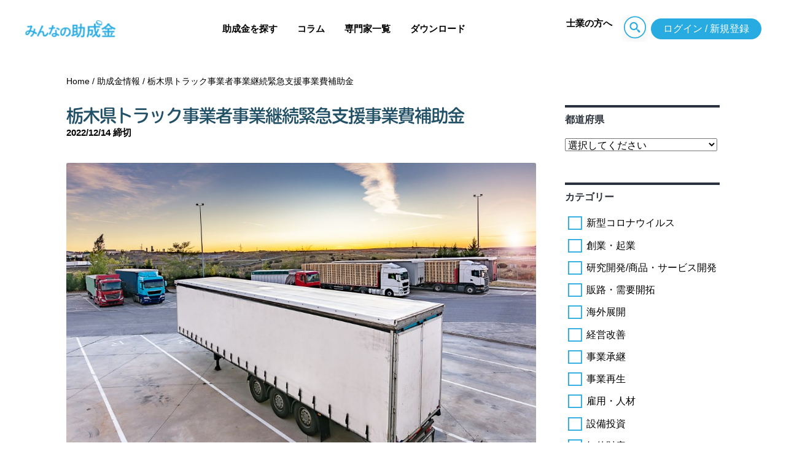

--- FILE ---
content_type: text/html; charset=UTF-8
request_url: https://www.minnano-joseikin.com/subsidy/tochigitruckshien
body_size: 59098
content:
<!doctype html>
<html lang="ja">
<head>
  <meta charset="UTF-8">
  <meta name="viewport" content="width=device-width, initial-scale=1, maximum-scale=1.0, user-scalable=no">
  <link rel="profile" href="http://gmpg.org/xfn/11">
  <link rel="pingback" href="https://www.minnano-joseikin.com/xmlrpc.php">

  
<meta property="og:type" content="website">
<meta property="og:locale" content="ja_JP">
<meta property="og:site_name" content="みんなの助成金">
<meta property="og:title" content="栃木県トラック事業者事業継続緊急支援事業費補助金">
<meta property="og:url" content="https://www.minnano-joseikin.com/subsidy/tochigitruckshien">
<meta property="og:description" content="本当に使える助成金情報のサイト">
<meta property="og:image" content="https://joseikin-production-upload.s3.amazonaws.com/uploads/2018/07/shutterstock_747549367-1024x683.jpg">

  <title>栃木県トラック事業者事業継続緊急支援事業費補助金 | みんなの助成金</title>

<!-- All in One SEO Pack 2.7.3 by Michael Torbert of Semper Fi Web Design[801,848] -->
<link rel="canonical" href="https://www.minnano-joseikin.com/subsidy/tochigitruckshien" />
			<script type="text/javascript" >
				window.ga=window.ga||function(){(ga.q=ga.q||[]).push(arguments)};ga.l=+new Date;
				ga('create', 'UA-59448612-1', { 'cookieDomain': 'www.minnano-joseikin.com' } );
				// Plugins
				
				ga('send', 'pageview');
			</script>
			<script async src="https://www.google-analytics.com/analytics.js"></script>
			<!-- /all in one seo pack -->
<link rel='dns-prefetch' href='//www.minnano-joseikin.com' />
<link rel='dns-prefetch' href='//s.w.org' />
<link rel="alternate" type="application/rss+xml" title="みんなの助成金 &raquo; フィード" href="https://www.minnano-joseikin.com/feed" />
<link rel="alternate" type="application/rss+xml" title="みんなの助成金 &raquo; コメントフィード" href="https://www.minnano-joseikin.com/comments/feed" />
		<script type="text/javascript">
			window._wpemojiSettings = {"baseUrl":"https:\/\/s.w.org\/images\/core\/emoji\/11\/72x72\/","ext":".png","svgUrl":"https:\/\/s.w.org\/images\/core\/emoji\/11\/svg\/","svgExt":".svg","source":{"concatemoji":"https:\/\/www.minnano-joseikin.com\/wp-includes\/js\/wp-emoji-release.min.js?ver=4.9.8"}};
			!function(a,b,c){function d(a,b){var c=String.fromCharCode;l.clearRect(0,0,k.width,k.height),l.fillText(c.apply(this,a),0,0);var d=k.toDataURL();l.clearRect(0,0,k.width,k.height),l.fillText(c.apply(this,b),0,0);var e=k.toDataURL();return d===e}function e(a){var b;if(!l||!l.fillText)return!1;switch(l.textBaseline="top",l.font="600 32px Arial",a){case"flag":return!(b=d([55356,56826,55356,56819],[55356,56826,8203,55356,56819]))&&(b=d([55356,57332,56128,56423,56128,56418,56128,56421,56128,56430,56128,56423,56128,56447],[55356,57332,8203,56128,56423,8203,56128,56418,8203,56128,56421,8203,56128,56430,8203,56128,56423,8203,56128,56447]),!b);case"emoji":return b=d([55358,56760,9792,65039],[55358,56760,8203,9792,65039]),!b}return!1}function f(a){var c=b.createElement("script");c.src=a,c.defer=c.type="text/javascript",b.getElementsByTagName("head")[0].appendChild(c)}var g,h,i,j,k=b.createElement("canvas"),l=k.getContext&&k.getContext("2d");for(j=Array("flag","emoji"),c.supports={everything:!0,everythingExceptFlag:!0},i=0;i<j.length;i++)c.supports[j[i]]=e(j[i]),c.supports.everything=c.supports.everything&&c.supports[j[i]],"flag"!==j[i]&&(c.supports.everythingExceptFlag=c.supports.everythingExceptFlag&&c.supports[j[i]]);c.supports.everythingExceptFlag=c.supports.everythingExceptFlag&&!c.supports.flag,c.DOMReady=!1,c.readyCallback=function(){c.DOMReady=!0},c.supports.everything||(h=function(){c.readyCallback()},b.addEventListener?(b.addEventListener("DOMContentLoaded",h,!1),a.addEventListener("load",h,!1)):(a.attachEvent("onload",h),b.attachEvent("onreadystatechange",function(){"complete"===b.readyState&&c.readyCallback()})),g=c.source||{},g.concatemoji?f(g.concatemoji):g.wpemoji&&g.twemoji&&(f(g.twemoji),f(g.wpemoji)))}(window,document,window._wpemojiSettings);
		</script>
		<style type="text/css">
img.wp-smiley,
img.emoji {
	display: inline !important;
	border: none !important;
	box-shadow: none !important;
	height: 1em !important;
	width: 1em !important;
	margin: 0 .07em !important;
	vertical-align: -0.1em !important;
	background: none !important;
	padding: 0 !important;
}
</style>
<link rel='stylesheet' id='wc-memberships-frontend-css'  href='https://www.minnano-joseikin.com/wp-content/plugins/woocommerce-memberships/assets/css/frontend/wc-memberships-frontend.min.css?ver=1.9.3' type='text/css' media='all' />
<link rel='stylesheet' id='storefront-woocommerce-style-css'  href='https://www.minnano-joseikin.com/wp-content/plugins/woocommerce/assets/css/woocommerce.css?ver=4.9.8' type='text/css' media='all' />
<link rel='stylesheet' id='storefront-style-css'  href='https://www.minnano-joseikin.com/wp-content/themes/storefront/style.css?ver=2.2.5' type='text/css' media='all' />
<link rel='stylesheet' id='child-style-css'  href='https://www.minnano-joseikin.com/wp-content/themes/renewal-storefront-child/assets/dist/css/bundle.css?ver=4.9.8' type='text/css' media='all' />
<link rel='stylesheet' id='storefront-child-style-css'  href='https://www.minnano-joseikin.com/wp-content/themes/renewal-storefront-child/style.css?ver=4.9.8' type='text/css' media='all' />
<script type='text/javascript' src='https://www.minnano-joseikin.com/wp-includes/js/jquery/jquery.js?ver=1.12.4'></script>
<script type='text/javascript' src='https://www.minnano-joseikin.com/wp-includes/js/jquery/jquery-migrate.min.js?ver=1.4.1'></script>
<script type='text/javascript' src='https://www.minnano-joseikin.com/wp-content/themes/renewal-storefront-child/assets/dist/js/bundle.js?ver=4.9.8'></script>
<link rel='https://api.w.org/' href='https://www.minnano-joseikin.com/wp-json/' />
<link rel="EditURI" type="application/rsd+xml" title="RSD" href="https://www.minnano-joseikin.com/xmlrpc.php?rsd" />
<link rel="wlwmanifest" type="application/wlwmanifest+xml" href="https://www.minnano-joseikin.com/wp-includes/wlwmanifest.xml" /> 
<link rel='prev' title='高知県IoT推進事業費補助金' href='https://www.minnano-joseikin.com/subsidy/kouchiiot-2' />
<link rel='next' title='環境に配慮した持続可能な周遊観光促進事業' href='https://www.minnano-joseikin.com/subsidy/kankochokansentaisaku' />
<link rel='shortlink' href='https://www.minnano-joseikin.com/?p=55894' />
<link rel="alternate" type="application/json+oembed" href="https://www.minnano-joseikin.com/wp-json/oembed/1.0/embed?url=https%3A%2F%2Fwww.minnano-joseikin.com%2Fsubsidy%2Ftochigitruckshien" />
<link rel="alternate" type="text/xml+oembed" href="https://www.minnano-joseikin.com/wp-json/oembed/1.0/embed?url=https%3A%2F%2Fwww.minnano-joseikin.com%2Fsubsidy%2Ftochigitruckshien&#038;format=xml" />
	<noscript><style>.woocommerce-product-gallery{ opacity: 1 !important; }</style></noscript>
			<style type="text/css">.recentcomments a{display:inline !important;padding:0 !important;margin:0 !important;}</style>
		<link rel="icon" href="https://joseikin-production-upload.s3.amazonaws.com/uploads/2021/04/cropped-favicon-32x32.png" sizes="32x32" />
<link rel="icon" href="https://joseikin-production-upload.s3.amazonaws.com/uploads/2021/04/cropped-favicon-192x192.png" sizes="192x192" />
<link rel="apple-touch-icon-precomposed" href="https://joseikin-production-upload.s3.amazonaws.com/uploads/2021/04/cropped-favicon-180x180.png" />
<meta name="msapplication-TileImage" content="https://joseikin-production-upload.s3.amazonaws.com/uploads/2021/04/cropped-favicon-270x270.png" />
		<style type="text/css" id="wp-custom-css">
			table th, table td {
  border: solid 1px black;
}

/* 追加装飾 */
.mark_yellow {
background: linear-gradient(transparent 30%, #ffff008c 0%);
}

/* 追加装飾 - 実線＋黒ポチ付きリスト（背景薄め・字下げ・行間調整） */
.box1 {
  padding: 1.2em 1.6em;                /* 内側の余白（やや広め） */
  margin: 2em 0;                       /* 上下余白 */
  border: solid 3px #225167;           /* 実線・サイトカラー枠 */
  background-color: #fafafa;           /* ←より薄いグレー（白に近い） */
  border-radius: 4px;                  /* 角をやや丸く */
}

/* .box1内のリスト（黒ポチを確実に表示） */
.box1 ul {
  list-style-type: disc !important;        /* 黒ポチ */
  list-style-position: outside !important; /* 通常の位置に配置 */
  margin-left: 1.8em !important;           /* 左余白 */
  padding-left: 0 !important;
}

/* 各リスト項目（行間・字下げ調整） */
.box1 li {
  display: list-item !important;
  position: relative;
  line-height: 1.9;                        /* 行間を広めに */
  margin-bottom: 0.5em;                    /* 項目ごとの余白 */
  padding-left: 0.4em;                     /* ポチと文字の距離 */
  text-indent: 0;                          /* インデントリセット */
}

/* テーマがマーカーを消している場合の再描画＋見た目調整 */
.box1 li::marker {
  content: "• " !important;                /* 黒ポチを強制表示 */
  color: #222 !important;                  /* ポチの色（文字と同系） */
  font-size: 1.1em;                        /* ポチをやや大きめに */
  margin-right: 0.5em;                     /* ポチと文字の間に余白 */
}


/* 追加装飾-破線*/
.box2 {
padding: 1em;
margin: 2em 0;
border: dashed 2px #225167;
background-color: #f5f5f5;
}

.h2_article {
  font-size: 1.8rem;
  font-weight: bold;
  color: #0a1a2f;

  /* 下線バー */
  border-bottom: 4px solid #225167;
  padding-bottom: 0.4em;
  margin-bottom: 1.2em;

  /* 上のバーを完全に消す */
  border-top: none !important;

  /* 左線などがあれば消す（念のため） */
  border-left: none !important;
  border-right: none !important;

  /* 背景リセット（あれば） */
  background: none !important;
}

/* H3 左線＋下線：疑似要素方式で確実に余白を確保 */
.h3_article{
  position: relative;
  font-size: 1.4rem;
  font-weight: bold;
  color: #0a1a2f;

  /* 下線（H2より細く） */
  border-bottom: 2px solid #225167 !important;
  padding-bottom: 0.35em;

  /* 文字と左線の距離（ここで確実に離せる） */
  padding-left: 1.2em !important;

  margin-top: 1.5em;
  margin-bottom: 1em;
  line-height: 1.6;

  /* 念のためリセット */
  border-left: none !important;
  border-top: none !important;
  border-right: none !important;
  background: none !important;
}

/* 左の縦線は疑似要素で描画（テーマの上書き影響を回避） */
.h3_article::before{
  content: "";
  position: absolute;
  left: 0;                 /* 左端に配置 */
  top: 0.15em;             /* 上下はお好みで */
  bottom: 0.15em;
  width: 4px;              /* 線の太さ */
  background: #225167;     /* 線の色 */
}

/* もしテーマがさらに強い装飾を当てている場合の保険 */
.h3_article::after{
  content: none !important;
  border: none !important;
  background: none !important;
}
/* 記事本文内のHTMLブロック／段落の改行をそのまま表示 */
.entry-content .wp-block-html,
.entry-content .wp-block-paragraph,
.entry-content p,
article .wp-block-html,
article .wp-block-paragraph,
article p,
.single .wp-block-html,
.single .wp-block-paragraph,
.single p {
  white-space: pre-line !important;
}

p {
  line-height: 1.9 !important;
  margin: 0 0 1.2em !important;
}

br {
  display: block;
  margin-bottom: 0.8em !important;
}

h2 + p,
h3 + p {
  margin-top: 0.8em !important;
}

/* H4：細いアンダーラインのみ */
.h4_article {
  font-size: 1.2rem;                /* H3より小さめ */
  font-weight: 600;                 /* やや細い太字（400〜600で調整可） */
  color: #0a1a2f;                   /* テキストカラー */
  border-bottom: 1px solid #225167; /* 細い下線（H2よりかなり細い） */
  padding-bottom: 0.2em;            /* 文字と線の距離を少し */
  margin-top: 1.4em;                /* 上に余白 */
  margin-bottom: 0.8em;             /* 下に余白 */
  line-height: 1.6;                 /* 読みやすい行間 */
  border-left: none !important;
  border-top: none !important;
  border-right: none !important;
  background: none !important;
}

.h4_article::before,
.h4_article::after {
  content: none !important;
  border: none !important;
  background: none !important;
}
		</style>
	  
  <link rel="stylesheet" href="https://www.minnano-joseikin.com/wp-content/themes/renewal-storefront-child/assets/css/styles.css?2021"/>
  
  <!-- 202205 juicer -->
  <script src="//kitchen.juicer.cc/?color=h2Jwr2IlWpg=" async></script>
  <!-- //202205 juicer -->

  <!-- Google Tag Manager -->
  <script>(function(w,d,s,l,i){w[l]=w[l]||[];w[l].push({'gtm.start':
  new Date().getTime(),event:'gtm.js'});var f=d.getElementsByTagName(s)[0],
  j=d.createElement(s),dl=l!='dataLayer'?'&l='+l:'';j.async=true;j.src=
  'https://www.googletagmanager.com/gtm.js?id='+i+dl;f.parentNode.insertBefore(j,f);
  })(window,document,'script','dataLayer','GTM-TR9Q8MTJ');</script>
  <!-- End Google Tag Manager -->

</head>

<body class="subsidy-template-default single single-subsidy postid-55894 group-blog storefront-full-width-content right-sidebar woocommerce-active">
  <!-- Google Tag Manager (noscript) -->
  <noscript><iframe src="https://www.googletagmanager.com/ns.html?id=GTM-TR9Q8MTJ"
  height="0" width="0" style="display:none;visibility:hidden"></iframe></noscript>
  <!-- End Google Tag Manager (noscript) -->

  <div id="fb-root"></div>
  <script>(function(d, s, id) {
    var js, fjs = d.getElementsByTagName(s)[0];
    if (d.getElementById(id)) return;
    js = d.createElement(s); js.id = id;
    js.src = 'https://connect.facebook.net/ja_JP/sdk.js#xfbml=1&version=v3.0';
    fjs.parentNode.insertBefore(js, fjs);
  }(document, 'script', 'facebook-jssdk'));</script>

<div class="wrapper">
  
  <header class="header">
    <div class="header__container">
      <a class="header__logo" href="/">
        <img src="https://www.minnano-joseikin.com/wp-content/themes/renewal-storefront-child/assets/img/common/logo@2x.png" alt="みんなの助成金">
      </a>
      
      
      <nav class="header__nav-wrapper">
        <ul class="header__nav">
          <!-- <li class="header__nav-item">
            <a class="header__nav-link" href="/">
              このサイトについて
            </a>
          </li> -->

          <!--<li class="header__nav-item">
            <a class="header__nav-link"href="https://shindan.minnano-joseikin.com/" target="_blank">
              かんたん助成金診断
            </a>
          </li>-->

          <li class="header__nav-item">
            <a class="header__nav-link" href="/subsidy">
              助成金を探す
            </a>
          </li>

          <li class="header__nav-item">
            <a class="header__nav-link" href="/category/articles/">
              コラム
            </a>
          </li>

          <li class="header__nav-item">
            <a class="header__nav-link" href="/supporter/">
              専門家一覧
            </a>
          </li>

          <li class="header__nav-item">
            <a class="header__nav-link" href="/pages/downloader.php">
              ダウンロード
            </a>
          </li>

        </ul>

      </nav>
      
      
      <p class="header__nav-link"><a href="/pages/professional.php">士業の方へ</a>
      </p>
      
      <div class="header__search-content js-accordion">
        <div class="js-accordion-trigger" data-target="#search">
          <i class="e-icon -search"></i>
        </div>
        <div id="search" class="js-accordion-target header__search-wrap">
          <form action="/" method="get" class="header__search header__search--floated">

            <input name="s" type="text" class="header__search-input" placeholder="キーワードを入力">
            <span class="header__search-icon">
            <img class="header__search-icon-image" src="https://www.minnano-joseikin.com/wp-content/themes/renewal-storefront-child/assets/dist/img/icons/search.svg">
            </span>
          </form>
        </div>
      </div>

      <ul class="header__button-list">
                  <!-- <li class="header__button-list-item">
            <a class="e-button -circle -secondary" href="/plans/">
              会員登録
            </a>
          </li> -->

          <li class="header__button-list-item">
            <a class="e-button -circle -primary" href="/account/">
              ログイン / 新規登録
            </a>
          </li>
              </ul>
    </div>

  </header>

  <header class="luxbar header--except-desktop" data-from="vendors">
    <input type="checkbox" id="luxbar-checkbox" class="luxbar-checkbox">

    <div class="luxbar-menu luxbar-menu luxbar-menu-right luxbar-menu-light">
      <ul class="luxbar-navigation">
        <li class="luxbar-header">
          <a class="luxbar-brand" href="/">
            <img src="https://www.minnano-joseikin.com/wp-content/themes/renewal-storefront-child/assets/img/common/logo@2x.png" alt="みんなの助成金" style="width: 136px;">
          </a>

          <label class="luxbar-hamburger luxbar-hamburger-spin" for="luxbar-checkbox">
            <span></span>
          </label>
        </li>

        <!-- <li class="luxbar-item">
          <a href="/">
            このサイトについて
          </a>
        </li> -->

        <!--<li class="luxbar-item">
          <a href="https://shindan.minnano-joseikin.com/" target="_blank">
            かんたん助成金診断
          </a>
        </li>-->

        <li class="luxbar-item">
          <a href="/subsidy/">
            助成金を探す
          </a>
        </li>

        <li class="luxbar-item">
          <a href="/pages/professional.php">
            士業の方へ
          </a>
        </li>

        <li class="luxbar-item">
          <a href="/category/articles/">
            助成金コラム
          </a>
        </li>

        <li class="luxbar-item">
          <a href="/supporter/">
            専門家一覧
          </a>
        </li>

        <li class="luxbar-item">
          <a href="/pages/downloader.php">
            ダウンロード
          </a>
        </li>

                  <li class="luxbar-item u-text-center u-mg-md">
            <a class="e-button -circle -secondary u-w10 u-inline-block" href="/plans/">
              会員登録
            </a>
          </li>

          <li class="luxbar-item u-text-center">
            <a class="e-button -circle -primary u-w10 u-inline-block" href="/account/">
              ログイン
            </a>
          </li>
              </ul>
    </div>
  </header>


  <div class="contents">
    <main class="p-main">

<div id="content" class="site-content" tabindex="-1">
  <div class="col-full">

  <nav class="woocommerce-breadcrumb"><a href="https://www.minnano-joseikin.com">Home</a><span class="breadcrumb-separator"> / </span><a href="https://www.minnano-joseikin.com/subsidy">助成金情報</a><span class="breadcrumb-separator"> / </span>栃木県トラック事業者事業継続緊急支援事業費補助金</nav><div class="woocommerce"></div>
<div class="layout">
  <section class="layout__main">

    <header class="layout__header">
      <h1 class="layout__header-title">
        栃木県トラック事業者事業継続緊急支援事業費補助金      </h1>

      <div class="layout__header-summary">
        <div class="subsidy__item-date">
          2022/12/14 締切        </div>
      </div>
    </header>

    <article class="article">
      <main class="article__body">
                  <img width="980" height="654" src="https://joseikin-production-upload.s3.amazonaws.com/uploads/2018/07/shutterstock_747549367-1024x683.jpg" class="attachment-large size-large wp-post-image" alt="" srcset="https://joseikin-production-upload.s3.amazonaws.com/uploads/2018/07/shutterstock_747549367-1024x683.jpg 1024w, https://joseikin-production-upload.s3.amazonaws.com/uploads/2018/07/shutterstock_747549367-300x200.jpg 300w, https://joseikin-production-upload.s3.amazonaws.com/uploads/2018/07/shutterstock_747549367-768x512.jpg 768w" sizes="(max-width: 980px) 100vw, 980px" />          <br>
        
        <nav class="social">
  <a class="social__link social__link--twitter" target="_blank"
     href="https://twitter.com/intent/tweet?text=%E6%A0%83%E6%9C%A8%E7%9C%8C%E3%83%88%E3%83%A9%E3%83%83%E3%82%AF%E4%BA%8B%E6%A5%AD%E8%80%85%E4%BA%8B%E6%A5%AD%E7%B6%99%E7%B6%9A%E7%B7%8A%E6%80%A5%E6%94%AF%E6%8F%B4%E4%BA%8B%E6%A5%AD%E8%B2%BB%E8%A3%9C%E5%8A%A9%E9%87%91 https%3A%2F%2Fwww.minnano-joseikin.com%2Fsubsidy%2Ftochigitruckshien">

    <img class="social__icon" src="https://www.minnano-joseikin.com/wp-content/themes/renewal-storefront-child/assets/dist/img/social/twitter.svg">
  </a>

  <a class="social__link social__link--facebook" target="_blank"
     href="https://www.facebook.com/sharer/sharer.php?u=https%3A%2F%2Fwww.minnano-joseikin.com%2Fsubsidy%2Ftochigitruckshien">

    <img class="social__icon" src="https://www.minnano-joseikin.com/wp-content/themes/renewal-storefront-child/assets/dist/img/social/facebook.svg">
  </a>

  <a class="social__link social__link--line" target="_blank"
     href="https://lineit.line.me/share/ui?url=https%3A%2F%2Fwww.minnano-joseikin.com%2Fsubsidy%2Ftochigitruckshien">

    <img class="social__icon" src="https://www.minnano-joseikin.com/wp-content/themes/renewal-storefront-child/assets/dist/img/social/line.svg">
  </a>
</nav>

        <p>栃木県の県民生活や県内経済の安定を確保するため、燃料価格高騰の影響を受けている栃木県内で貨物自動車運送事業を営む事業者に支援金を交付します。</p>
<section class="article__paywall">
<header class="article__paywall-header">    この記事は会員限定です。登録すると続きをお読みいただけます。  </header>
<div class="article__paywall-main">    <a class="article__button" href="/account/">      会員登録（無料）をする    </a>  </div>
<p>  <!--

<footer class="article__paywall-footer">    今なら1ヶ月無料！  </footer>

--></section>

              </main>
    </article>

    <nav class="social">
  <a class="social__link social__link--twitter" target="_blank"
     href="https://twitter.com/intent/tweet?text=%E6%A0%83%E6%9C%A8%E7%9C%8C%E3%83%88%E3%83%A9%E3%83%83%E3%82%AF%E4%BA%8B%E6%A5%AD%E8%80%85%E4%BA%8B%E6%A5%AD%E7%B6%99%E7%B6%9A%E7%B7%8A%E6%80%A5%E6%94%AF%E6%8F%B4%E4%BA%8B%E6%A5%AD%E8%B2%BB%E8%A3%9C%E5%8A%A9%E9%87%91 https%3A%2F%2Fwww.minnano-joseikin.com%2Fsubsidy%2Ftochigitruckshien">

    <img class="social__icon" src="https://www.minnano-joseikin.com/wp-content/themes/renewal-storefront-child/assets/dist/img/social/twitter.svg">
  </a>

  <a class="social__link social__link--facebook" target="_blank"
     href="https://www.facebook.com/sharer/sharer.php?u=https%3A%2F%2Fwww.minnano-joseikin.com%2Fsubsidy%2Ftochigitruckshien">

    <img class="social__icon" src="https://www.minnano-joseikin.com/wp-content/themes/renewal-storefront-child/assets/dist/img/social/facebook.svg">
  </a>

  <a class="social__link social__link--line" target="_blank"
     href="https://lineit.line.me/share/ui?url=https%3A%2F%2Fwww.minnano-joseikin.com%2Fsubsidy%2Ftochigitruckshien">

    <img class="social__icon" src="https://www.minnano-joseikin.com/wp-content/themes/renewal-storefront-child/assets/dist/img/social/line.svg">
  </a>
</nav>
  </section>

  <aside class="layout__aside">
    <div class="sidebar">
  
  <form action="https://www.minnano-joseikin.com" method="get">
    <input type="hidden" name="s" value="">
  
    <section class="sidebar__box">
      <a class="sidebar__box-linked-title" href="/subsidy/">
        都道府県
      </a>

      <ul class="sidebar__list">
        <li class="sidebar__list-item">
          <select name="subsidy_prefecture" class="sidebar__select">
            <option value="">選択してください</option>
                          <option
                value="99"
                                data-name='subsidy_prefecture'
                                >
                全国              </option>
                          <option
                value="01"
                                data-name='subsidy_prefecture'
                                >
                北海道              </option>
                          <option
                value="02"
                                data-name='subsidy_prefecture'
                                >
                青森県              </option>
                          <option
                value="03"
                                data-name='subsidy_prefecture'
                                >
                岩手県              </option>
                          <option
                value="04"
                                data-name='subsidy_prefecture'
                                >
                宮城県              </option>
                          <option
                value="05"
                                data-name='subsidy_prefecture'
                                >
                秋田県              </option>
                          <option
                value="06"
                                data-name='subsidy_prefecture'
                                >
                山形県              </option>
                          <option
                value="07"
                                data-name='subsidy_prefecture'
                                >
                福島県              </option>
                          <option
                value="08"
                                data-name='subsidy_prefecture'
                                >
                茨城県              </option>
                          <option
                value="09"
                                data-name='subsidy_prefecture'
                                >
                栃木県              </option>
                          <option
                value="10"
                                data-name='subsidy_prefecture'
                                >
                群馬県              </option>
                          <option
                value="11"
                                data-name='subsidy_prefecture'
                                >
                埼玉県              </option>
                          <option
                value="12"
                                data-name='subsidy_prefecture'
                                >
                千葉県              </option>
                          <option
                value="13"
                                data-name='subsidy_prefecture'
                                >
                東京都              </option>
                          <option
                value="14"
                                data-name='subsidy_prefecture'
                                >
                神奈川県              </option>
                          <option
                value="15"
                                data-name='subsidy_prefecture'
                                >
                新潟県              </option>
                          <option
                value="16"
                                data-name='subsidy_prefecture'
                                >
                富山県              </option>
                          <option
                value="17"
                                data-name='subsidy_prefecture'
                                >
                石川県              </option>
                          <option
                value="18"
                                data-name='subsidy_prefecture'
                                >
                福井県              </option>
                          <option
                value="19"
                                data-name='subsidy_prefecture'
                                >
                山梨県              </option>
                          <option
                value="20"
                                data-name='subsidy_prefecture'
                                >
                長野県              </option>
                          <option
                value="21"
                                data-name='subsidy_prefecture'
                                >
                岐阜県              </option>
                          <option
                value="22"
                                data-name='subsidy_prefecture'
                                >
                静岡県              </option>
                          <option
                value="23"
                                data-name='subsidy_prefecture'
                                >
                愛知県              </option>
                          <option
                value="24"
                                data-name='subsidy_prefecture'
                                >
                三重県              </option>
                          <option
                value="25"
                                data-name='subsidy_prefecture'
                                >
                滋賀県              </option>
                          <option
                value="26"
                                data-name='subsidy_prefecture'
                                >
                京都府              </option>
                          <option
                value="27"
                                data-name='subsidy_prefecture'
                                >
                大阪府              </option>
                          <option
                value="28"
                                data-name='subsidy_prefecture'
                                >
                兵庫県              </option>
                          <option
                value="29"
                                data-name='subsidy_prefecture'
                                >
                奈良県              </option>
                          <option
                value="30"
                                data-name='subsidy_prefecture'
                                >
                和歌山県              </option>
                          <option
                value="31"
                                data-name='subsidy_prefecture'
                                >
                鳥取県              </option>
                          <option
                value="32"
                                data-name='subsidy_prefecture'
                                >
                島根県              </option>
                          <option
                value="33"
                                data-name='subsidy_prefecture'
                                >
                岡山県              </option>
                          <option
                value="34"
                                data-name='subsidy_prefecture'
                                >
                広島県              </option>
                          <option
                value="35"
                                data-name='subsidy_prefecture'
                                >
                山口県              </option>
                          <option
                value="36"
                                data-name='subsidy_prefecture'
                                >
                徳島県              </option>
                          <option
                value="37"
                                data-name='subsidy_prefecture'
                                >
                香川県              </option>
                          <option
                value="38"
                                data-name='subsidy_prefecture'
                                >
                愛媛県              </option>
                          <option
                value="39"
                                data-name='subsidy_prefecture'
                                >
                高知県              </option>
                          <option
                value="40"
                                data-name='subsidy_prefecture'
                                >
                福岡県              </option>
                          <option
                value="41"
                                data-name='subsidy_prefecture'
                                >
                佐賀県              </option>
                          <option
                value="42"
                                data-name='subsidy_prefecture'
                                >
                長崎県              </option>
                          <option
                value="43"
                                data-name='subsidy_prefecture'
                                >
                熊本県              </option>
                          <option
                value="44"
                                data-name='subsidy_prefecture'
                                >
                大分県              </option>
                          <option
                value="45"
                                data-name='subsidy_prefecture'
                                >
                宮崎県              </option>
                          <option
                value="46"
                                data-name='subsidy_prefecture'
                                >
                鹿児島県              </option>
                          <option
                value="47"
                                data-name='subsidy_prefecture'
                                >
                沖縄県              </option>
                      </select>
        </li>
      </ul>
    </section>


    <section class="sidebar__box">
      <a class="sidebar__box-linked-title" href="/subsidy/">
        カテゴリー
      </a>

      <ul class="sidebar__list">
                  <li class="sidebar__list-item">
            <label class="e-form_checkbox">
              <input type="checkbox" name="subsidy_category[]" value="covid_19" >
              <span>新型コロナウイルス</span>
            </label>
            <!-- <a class="sidebar__list-link"
                            data-name='subsidy_category'
              data-scope='covid_19'
              
              href="/subsidy/?subsidy_category=covid_19">
              新型コロナウイルス            </a> -->
          </li>
                  <li class="sidebar__list-item">
            <label class="e-form_checkbox">
              <input type="checkbox" name="subsidy_category[]" value="venture" >
              <span>創業・起業</span>
            </label>
            <!-- <a class="sidebar__list-link"
                            data-name='subsidy_category'
              data-scope='venture'
              
              href="/subsidy/?subsidy_category=venture">
              創業・起業            </a> -->
          </li>
                  <li class="sidebar__list-item">
            <label class="e-form_checkbox">
              <input type="checkbox" name="subsidy_category[]" value="r_d" >
              <span>研究開発/商品・サービス開発</span>
            </label>
            <!-- <a class="sidebar__list-link"
                            data-name='subsidy_category'
              data-scope='r_d'
              
              href="/subsidy/?subsidy_category=r_d">
              研究開発/商品・サービス開発            </a> -->
          </li>
                  <li class="sidebar__list-item">
            <label class="e-form_checkbox">
              <input type="checkbox" name="subsidy_category[]" value="sales" >
              <span>販路・需要開拓</span>
            </label>
            <!-- <a class="sidebar__list-link"
                            data-name='subsidy_category'
              data-scope='sales'
              
              href="/subsidy/?subsidy_category=sales">
              販路・需要開拓            </a> -->
          </li>
                  <li class="sidebar__list-item">
            <label class="e-form_checkbox">
              <input type="checkbox" name="subsidy_category[]" value="oversea" >
              <span>海外展開</span>
            </label>
            <!-- <a class="sidebar__list-link"
                            data-name='subsidy_category'
              data-scope='oversea'
              
              href="/subsidy/?subsidy_category=oversea">
              海外展開            </a> -->
          </li>
                  <li class="sidebar__list-item">
            <label class="e-form_checkbox">
              <input type="checkbox" name="subsidy_category[]" value="improve" >
              <span>経営改善</span>
            </label>
            <!-- <a class="sidebar__list-link"
                            data-name='subsidy_category'
              data-scope='improve'
              
              href="/subsidy/?subsidy_category=improve">
              経営改善            </a> -->
          </li>
                  <li class="sidebar__list-item">
            <label class="e-form_checkbox">
              <input type="checkbox" name="subsidy_category[]" value="succession" >
              <span>事業承継</span>
            </label>
            <!-- <a class="sidebar__list-link"
                            data-name='subsidy_category'
              data-scope='succession'
              
              href="/subsidy/?subsidy_category=succession">
              事業承継            </a> -->
          </li>
                  <li class="sidebar__list-item">
            <label class="e-form_checkbox">
              <input type="checkbox" name="subsidy_category[]" value="regenerate" >
              <span>事業再生</span>
            </label>
            <!-- <a class="sidebar__list-link"
                            data-name='subsidy_category'
              data-scope='regenerate'
              
              href="/subsidy/?subsidy_category=regenerate">
              事業再生            </a> -->
          </li>
                  <li class="sidebar__list-item">
            <label class="e-form_checkbox">
              <input type="checkbox" name="subsidy_category[]" value="hr" >
              <span>雇用・人材</span>
            </label>
            <!-- <a class="sidebar__list-link"
                            data-name='subsidy_category'
              data-scope='hr'
              
              href="/subsidy/?subsidy_category=hr">
              雇用・人材            </a> -->
          </li>
                  <li class="sidebar__list-item">
            <label class="e-form_checkbox">
              <input type="checkbox" name="subsidy_category[]" value="capital_investment" >
              <span>設備投資</span>
            </label>
            <!-- <a class="sidebar__list-link"
                            data-name='subsidy_category'
              data-scope='capital_investment'
              
              href="/subsidy/?subsidy_category=capital_investment">
              設備投資            </a> -->
          </li>
                  <li class="sidebar__list-item">
            <label class="e-form_checkbox">
              <input type="checkbox" name="subsidy_category[]" value="intellectual" >
              <span>知的財産</span>
            </label>
            <!-- <a class="sidebar__list-link"
                            data-name='subsidy_category'
              data-scope='intellectual'
              
              href="/subsidy/?subsidy_category=intellectual">
              知的財産            </a> -->
          </li>
                  <li class="sidebar__list-item">
            <label class="e-form_checkbox">
              <input type="checkbox" name="subsidy_category[]" value="ecology" >
              <span>エネルギー・環境</span>
            </label>
            <!-- <a class="sidebar__list-link"
                            data-name='subsidy_category'
              data-scope='ecology'
              
              href="/subsidy/?subsidy_category=ecology">
              エネルギー・環境            </a> -->
          </li>
                  <li class="sidebar__list-item">
            <label class="e-form_checkbox">
              <input type="checkbox" name="subsidy_category[]" value="health" >
              <span>健康・医療</span>
            </label>
            <!-- <a class="sidebar__list-link"
                            data-name='subsidy_category'
              data-scope='health'
              
              href="/subsidy/?subsidy_category=health">
              健康・医療            </a> -->
          </li>
                  <li class="sidebar__list-item">
            <label class="e-form_checkbox">
              <input type="checkbox" name="subsidy_category[]" value="subcontract" >
              <span>下請支援</span>
            </label>
            <!-- <a class="sidebar__list-link"
                            data-name='subsidy_category'
              data-scope='subcontract'
              
              href="/subsidy/?subsidy_category=subcontract">
              下請支援            </a> -->
          </li>
                  <li class="sidebar__list-item">
            <label class="e-form_checkbox">
              <input type="checkbox" name="subsidy_category[]" value="regional" >
              <span>地域活性</span>
            </label>
            <!-- <a class="sidebar__list-link"
                            data-name='subsidy_category'
              data-scope='regional'
              
              href="/subsidy/?subsidy_category=regional">
              地域活性            </a> -->
          </li>
                  <li class="sidebar__list-item">
            <label class="e-form_checkbox">
              <input type="checkbox" name="subsidy_category[]" value="woman" >
              <span>女性支援</span>
            </label>
            <!-- <a class="sidebar__list-link"
                            data-name='subsidy_category'
              data-scope='woman'
              
              href="/subsidy/?subsidy_category=woman">
              女性支援            </a> -->
          </li>
                  <li class="sidebar__list-item">
            <label class="e-form_checkbox">
              <input type="checkbox" name="subsidy_category[]" value="culture" >
              <span>芸術・文化・スポーツ</span>
            </label>
            <!-- <a class="sidebar__list-link"
                            data-name='subsidy_category'
              data-scope='culture'
              
              href="/subsidy/?subsidy_category=culture">
              芸術・文化・スポーツ            </a> -->
          </li>
                  <li class="sidebar__list-item">
            <label class="e-form_checkbox">
              <input type="checkbox" name="subsidy_category[]" value="npo" >
              <span>NPO対象</span>
            </label>
            <!-- <a class="sidebar__list-link"
                            data-name='subsidy_category'
              data-scope='npo'
              
              href="/subsidy/?subsidy_category=npo">
              NPO対象            </a> -->
          </li>
                  <li class="sidebar__list-item">
            <label class="e-form_checkbox">
              <input type="checkbox" name="subsidy_category[]" value="elder" >
              <span>高齢者</span>
            </label>
            <!-- <a class="sidebar__list-link"
                            data-name='subsidy_category'
              data-scope='elder'
              
              href="/subsidy/?subsidy_category=elder">
              高齢者            </a> -->
          </li>
                  <li class="sidebar__list-item">
            <label class="e-form_checkbox">
              <input type="checkbox" name="subsidy_category[]" value="disability" >
              <span>障害者</span>
            </label>
            <!-- <a class="sidebar__list-link"
                            data-name='subsidy_category'
              data-scope='disability'
              
              href="/subsidy/?subsidy_category=disability">
              障害者            </a> -->
          </li>
                  <li class="sidebar__list-item">
            <label class="e-form_checkbox">
              <input type="checkbox" name="subsidy_category[]" value="exhibition" >
              <span>展示会</span>
            </label>
            <!-- <a class="sidebar__list-link"
                            data-name='subsidy_category'
              data-scope='exhibition'
              
              href="/subsidy/?subsidy_category=exhibition">
              展示会            </a> -->
          </li>
                  <li class="sidebar__list-item">
            <label class="e-form_checkbox">
              <input type="checkbox" name="subsidy_category[]" value="others" >
              <span>その他</span>
            </label>
            <!-- <a class="sidebar__list-link"
                            data-name='subsidy_category'
              data-scope='others'
              
              href="/subsidy/?subsidy_category=others">
              その他            </a> -->
          </li>
              </ul>
    </section>

    <section class="sidebar__box">
      <a class="sidebar__box-linked-title" href="/subsidy/">
        支援規模
      </a>

      <ul class="sidebar__list">
                  <li class="sidebar__list-item">
            <label class="e-form_checkbox">
              <input type="checkbox" name="budget[]" value="b1" >
              <span>100万円以下</span>
            </label>
            <!-- <a class="sidebar__list-link"
                            data-name='budget'
              data-scope='b1'
              
              href="/subsidy/?budget=b1">
              100万円以下            </a> -->
          </li>
                  <li class="sidebar__list-item">
            <label class="e-form_checkbox">
              <input type="checkbox" name="budget[]" value="b5" >
              <span>100万〜500万円</span>
            </label>
            <!-- <a class="sidebar__list-link"
                            data-name='budget'
              data-scope='b5'
              
              href="/subsidy/?budget=b5">
              100万〜500万円            </a> -->
          </li>
                  <li class="sidebar__list-item">
            <label class="e-form_checkbox">
              <input type="checkbox" name="budget[]" value="b10" >
              <span>500万～1000万円以下</span>
            </label>
            <!-- <a class="sidebar__list-link"
                            data-name='budget'
              data-scope='b10'
              
              href="/subsidy/?budget=b10">
              500万～1000万円以下            </a> -->
          </li>
                  <li class="sidebar__list-item">
            <label class="e-form_checkbox">
              <input type="checkbox" name="budget[]" value="b50" >
              <span>1000万～5000万円以下</span>
            </label>
            <!-- <a class="sidebar__list-link"
                            data-name='budget'
              data-scope='b50'
              
              href="/subsidy/?budget=b50">
              1000万～5000万円以下            </a> -->
          </li>
                  <li class="sidebar__list-item">
            <label class="e-form_checkbox">
              <input type="checkbox" name="budget[]" value="b100" >
              <span>5000万円～1億円以下</span>
            </label>
            <!-- <a class="sidebar__list-link"
                            data-name='budget'
              data-scope='b100'
              
              href="/subsidy/?budget=b100">
              5000万円～1億円以下            </a> -->
          </li>
                  <li class="sidebar__list-item">
            <label class="e-form_checkbox">
              <input type="checkbox" name="budget[]" value="b101" >
              <span>1億円以上</span>
            </label>
            <!-- <a class="sidebar__list-link"
                            data-name='budget'
              data-scope='b101'
              
              href="/subsidy/?budget=b101">
              1億円以上            </a> -->
          </li>
              </ul>
    </section>
    
    <div class="u-text-center">
      <input type="submit" value="検索する" class="e-button -primary -circle">
    </div>
    
  </form>
  
  
</div>

  </aside>
</div>

            </div>
        <!-- /.site-content -->
        
        <div class="p-section -fluid _mj-news u-bg-blue-light">
          <div class="p-section_inner">
            <h2 class="e-heading -lv3">お知らせ</h2>
            <div class="a-grid">
              <div class="a-grid_row">
                <div class="a-grid_col -w7 -sm-w12">
                  <ul class="e-dateList">
                                        <li class="e-dateList_item">
                      <time class="e-dateList_date">2025/08/11</time>
                      <div class="e-dateList_body"><a href="https://www.minnano-joseikin.com/?post_type=post&p=65037">夏季休業のお知らせ</a>
                      </div>
                    </li>
                                        <li class="e-dateList_item">
                      <time class="e-dateList_date">2025/02/13</time>
                      <div class="e-dateList_body"><a href="https://www.minnano-joseikin.com/?post_type=post&p=63362">補助金申請実践講座7期いよいよ開講！</a>
                      </div>
                    </li>
                                        <li class="e-dateList_item">
                      <time class="e-dateList_date">2023/06/15</time>
                      <div class="e-dateList_body"><a href="https://www.minnano-joseikin.com/?post_type=post&p=59102">有料会員サービスを完全無料化いたしました。</a>
                      </div>
                    </li>
                                        <li class="e-dateList_item">
                      <time class="e-dateList_date">2021/01/13</time>
                      <div class="e-dateList_body"><a href="https://www.minnano-joseikin.com/?post_type=post&p=41996">SDGsの取り組みを推進します</a>
                      </div>
                    </li>
                                      </ul>
                </div>
                <div class="a-grid_col -w5 -sm-w12">
                  <div class="t-button-group -vertical">
                    <div class="t-button-group_item"><a class="e-button -secondary -circle -xl -shadow -icon-left" href="https://www.minnano-joseikin.com/contact"><i class="e-icon -pop"></i><b class="u-em">助成金について相談する</b></a>
                    </div>
                    <!--<div class="t-button-group_item"><a class="e-button -secondary -circle -xl -shadow -icon-left" href="https://shindan.minnano-joseikin.com/" target="_blank"><i class="e-icon -shindan"></i><b class="u-em">かんたん受給診断を受ける</b></a>
                    </div>-->
                  </div>
                </div>
              </div>
            </div>
          </div>
        </div>
        <div class="p-section -fluid _mj-links u-bg-blue-light">
          <div class="p-section_inner u-text-center">
            <p><a class="e-button -text -blue -inline customize-unpreviewable" href="https://hojokinjissen07.studio.site/" target="_blank"><span class="u-em u-text-xxl">補助金申請実践講座7期生募集中！</span></a>
            </p>
          </div>
        </div>
    </main>
  </div>

  <footer>
    <div class="p-section -fluid _mj-footer u-bg-primary u-bg-dot2">
      <div class="p-section_inner">
        <div class="contents-top">
          <div class="col-left">
            <h2 class="e-img u-text-center u-mg-none"><img class="e-img_item" src="https://www.minnano-joseikin.com/wp-content/themes/renewal-storefront-child/assets/img/common/logo-white@2x.png" alt="みんなの助成金"></h2>
            <nav>
              <ul>
                <!-- <li><a href="/">このサイトについて</a>
                </li> -->
                <!--<li><a href="https://shindan.minnano-joseikin.com/" target="_blank">助成金診断</a>
                </li>-->
                <li><a href="/subsidy">助成金を探す</a>
                </li>
                <li><a href="/category/articles">コラム</a>
                </li>
                <li><a href="/category/factoring">ファクタリング</a>
                </li>
                <li><a href="/supporter">専門家一覧</a>
                </li>
                <li><a href="/pages/downloader.php">ダウンロード</a>
                </li>
              </ul>
            </nav>
          </div>
          <div class="col-right">
            <nav>
              <ul>
                <li><a href="/pages/owner.php">経営者の方へ</a>
                </li>
                <li><a href="/pages/professional.php">士業の方へ</a>
                </li>
              </ul>
            </nav>
          </div>
        </div>
        <div class="contents-bottom">
          <h3 class="e-heading -lv6">FOLLOW US</h3>
          <p>フォローでお得な助成金や最新情報をお届け！</p>
          <ul>
            <li>
              <a class="e-img" href="https://www.facebook.com/minnano.joseikin/" target="_blank">
                <img class="e-img_item" src="https://www.minnano-joseikin.com/wp-content/themes/renewal-storefront-child/assets/img/common/icon-facebook.svg" alt="Face book">
              </a>
            </li>
            <li>
              <a class="e-img" href="https://twitter.com/minnanojoseikin" target="_blank">
                <img class="e-img_item" src="https://www.minnano-joseikin.com/wp-content/themes/renewal-storefront-child/assets/img/common/icon-twitter.svg" alt="Twitter">
              </a>
            </li>
            <li>
              <a class="e-img" href="https://line.me/R/ti/p/%40cci3832o" target="_blank">
                <img class="e-img_item" src="https://www.minnano-joseikin.com/wp-content/themes/renewal-storefront-child/assets/img/common/icon-line.svg" alt="LINE">
              </a>
            </li>
          </ul>
        </div>
      </div>
    </div>
    <div class="p-section -fluid _mj-copy">
      <div class="p-section_inner">
        <ul>
          <li><a href="https://www.minnano-joseikin.com/policy/policy2">特定商取引法に基づく表示</a>
          </li>
          <li><a href="/policy">利用規約</a>
          </li>
          <!--<li><a href="/faq">よくあるご質問</a>
          </li>-->
          <li><a href="/contact">お問い合わせ</a>
          </li>
          <li><a href="https://www.minnano-joseikin.com/policy/privacy">個人情報の取り扱い方針</a>
          </li>
        </ul>
        <p class="u-text-xs">© みんなの助成金 All Rights Reserved.</p>
      </div>
    </div>
  </footer>

  <div style="display:none;">
    single-subsidy  </div>
  
</div>
<script type="application/ld+json">{"@context":"https:\/\/schema.org\/","@type":"BreadcrumbList","itemListElement":[{"@type":"ListItem","position":"1","item":{"name":"Home","@id":"https:\/\/www.minnano-joseikin.com"}},{"@type":"ListItem","position":"2","item":{"name":"\u52a9\u6210\u91d1\u60c5\u5831","@id":"https:\/\/www.minnano-joseikin.com\/subsidy"}},{"@type":"ListItem","position":"3","item":{"name":"\u6803\u6728\u770c\u30c8\u30e9\u30c3\u30af\u4e8b\u696d\u8005\u4e8b\u696d\u7d99\u7d9a\u7dca\u6025\u652f\u63f4\u4e8b\u696d\u8cbb\u88dc\u52a9\u91d1"}}]}</script><script type='text/javascript' src='https://www.minnano-joseikin.com/wp-content/plugins/woocommerce/assets/js/jquery-blockui/jquery.blockUI.min.js?ver=2.70'></script>
<script type='text/javascript' src='https://www.minnano-joseikin.com/wp-content/plugins/woocommerce/assets/js/js-cookie/js.cookie.min.js?ver=2.1.4'></script>
<script type='text/javascript'>
/* <![CDATA[ */
var woocommerce_params = {"ajax_url":"\/wp-admin\/admin-ajax.php","wc_ajax_url":"https:\/\/www.minnano-joseikin.com\/?wc-ajax=%%endpoint%%"};
/* ]]> */
</script>
<script type='text/javascript' src='https://www.minnano-joseikin.com/wp-content/plugins/woocommerce/assets/js/frontend/woocommerce.min.js?ver=3.2.3'></script>
<script type='text/javascript'>
/* <![CDATA[ */
var wc_cart_fragments_params = {"ajax_url":"\/wp-admin\/admin-ajax.php","wc_ajax_url":"https:\/\/www.minnano-joseikin.com\/?wc-ajax=%%endpoint%%","fragment_name":"wc_fragments_94c60b88c8e1fb80e5a6f74348c43fd8"};
/* ]]> */
</script>
<script type='text/javascript' src='https://www.minnano-joseikin.com/wp-content/plugins/woocommerce/assets/js/frontend/cart-fragments.min.js?ver=3.2.3'></script>
<script type='text/javascript' src='https://www.minnano-joseikin.com/wp-content/themes/storefront/assets/js/navigation.min.js?ver=20120206'></script>
<script type='text/javascript' src='https://www.minnano-joseikin.com/wp-content/themes/storefront/assets/js/skip-link-focus-fix.min.js?ver=20130115'></script>
<script type='text/javascript' src='https://www.minnano-joseikin.com/wp-content/themes/storefront/assets/js/woocommerce/header-cart.min.js?ver=2.2.5'></script>
<script type='text/javascript' src='https://www.minnano-joseikin.com/wp-includes/js/wp-embed.min.js?ver=4.9.8'></script>
<script src="https://www.minnano-joseikin.com/wp-content/themes/renewal-storefront-child/assets/js/main.js"></script>


<script src="https://use.typekit.net/zoy3thx.js"></script>
<script>try{Typekit.load({ async: true });}catch(e){}</script>
<script>
$(function () {
    var windowWidth = $(window).width();
    var htmlStr = $('#pageplugin').html();
    var timer = null;
    $(window).on('resize',function() {
        var resizedWidth = $(window).width();
        if(windowWidth != resizedWidth && resizedWidth < 300) {
            clearTimeout(timer);
            timer = setTimeout(function() {
                $('#pageplugin').html(htmlStr);
                window.FB.XFBML.parse();
                var windowWidth = $(window).width();
            }, 500);
        }
    });
});
</script>
<script>
  if(typeof ga == 'function') {
    ga('create', 'UA-111595020-1', 'auto', {'name': 'debugger'});
    ga('debugger.send', 'pageview');
  }
</script>
</body>
</html>


--- FILE ---
content_type: text/css
request_url: https://www.minnano-joseikin.com/wp-content/themes/renewal-storefront-child/assets/dist/css/bundle.css?ver=4.9.8
body_size: 7836
content:
.subsidy__item-image,.supporter__header-image{display:block;width:100%}.article__list,.header__auth,.header__page,.homepage__column,.homepage__grid,.homepage__list,.notification__list,.pricing__list,.project__list,.search__list,.sidebar__list,.subsidy__list{display:-webkit-box;display:-ms-flexbox;display:flex;-ms-flex-wrap:wrap;flex-wrap:wrap;list-style-type:none;margin:0;padding:0}.article__list-item,.homepage__column-item,.homepage__grid-item,.homepage__list-item,.pricing__list-item,.project__item,.sidebar__list-item,.subsidy__category-nav,.subsidy__list-item{margin:0 1.69492% 1.69492% 0;vertical-align:top}@media (max-width:767px){.article__list-item,.homepage__column-item,.homepage__grid-item,.homepage__list-item{width:100%}}@media (min-width:768px) and (max-width:1023px){.article__list-item,.homepage__column-item,.homepage__grid-item,.homepage__list-item{width:49.15254%}}@media (min-width:1024px){.article__list-item,.homepage__column-item,.homepage__grid-item,.homepage__list-item{max-width:1200px;width:32.20339%}}@media (max-width:767px){.article__list-item,.homepage__column-item,.homepage__grid-item,.homepage__list-item{margin-right:0}}@media (min-width:768px) and (max-width:1023px){.article__list-item:nth-child(2n),.homepage__column-item:nth-child(2n),.homepage__grid-item:nth-child(2n),.homepage__list-item:nth-child(2n){margin-right:0}}@media (min-width:1024px){.article__list-item:nth-child(3n),.homepage__column-item:nth-child(3n),.homepage__grid-item:nth-child(3n),.homepage__list-item:nth-child(3n){margin-right:0}}.article,.article__body,.article__contact,.article__footer,.article__paywall,.calendar,.downloader,.homepage,.layout__aside,.layout__full,.layout__main,.pricing,.pricing__item,.project,.subsidy,.supporter,.tagline{margin-bottom:3.4em}a{color:#58adba}body{font-size:16px}.input-half-wrapper:after{clear:both;content:"";display:block}.input--half{float:left;width:50%}.site-footer{display:none}.site-header{background-color:#fff}.site-header .site-header-cart,.site-header .widget_product_search{display:none}a:hover{opacity:.8}.article .woocommerce-info{background:none;border:0;padding:0}.article .woocommerce-info:before{display:none}.article .wc-memberships-restriction-message{margin:0}.woocommerce-breadcrumb{font-size:14px;margin:8px 0 28px}.actions .coupon{display:none}.button.alt{background-color:#ed5b33!important}.woocommerce-MyAccount-navigation ul{display:block;list-style-type:none;margin:0 0 30px;padding:0}.woocommerce-MyAccount-navigation ul:after{clear:both;content:"";display:block}.woocommerce-MyAccount-navigation li{float:left}.woocommerce-MyAccount-navigation li a{background:#fff;border:1px solid #1f99ab;border-radius:20px;color:#1f99ab;font-size:14px;font-weight:700;margin:0 8px 8px;padding:3px 12px}.woocommerce-MyAccount-navigation li a:first{margin-left:0}.woocommerce-placeholder,.woocommerce-product-gallery__wrapper{display:none}.article__header-title{color:#225167;font-family:tbudrgothic-std,sans-serif;font-size:26px;font-weight:700}.article__footer-title{font-size:2em}.article__footer-summary{font-size:1em}.article__list-item{-ms-flex-pack:distribute;justify-content:space-around}.article__item-preview{display:block;height:200px;margin-bottom:10px;overflow:hidden;position:relative;width:100%}.article__item-image{-o-object-fit:fill;height:auto;object-fit:fill;width:100%}.article__item-summary{padding:0 10px}.article__item-title{display:block;font-size:16px;font-weight:700;margin:0 0 16px}.article__item-title:hover{text-decoration:underline}.article__item-date{color:#909090;font-size:14px}.article__item-teaser{color:#909090;font-size:.9em}.article__body{width:100%}.article__body h2{font-size:23px;padding:8px 0}.article__body h2,.article__body h3{border-top:2px solid #225167;color:#225167;font-family:tbudrgothic-std,sans-serif;font-weight:700}.article__body h3{font-size:18px;padding:4px 0}.article__body h4{color:#225167;font-family:tbudrgothic-std,sans-serif;font-size:16px;font-weight:700}.article__button{background-color:#fb892a;border:0;-webkit-box-sizing:border-box;box-sizing:border-box;color:#fff;cursor:pointer;display:block;font-size:16px;font-weight:700;margin:0;padding:.5em .75em;text-align:center;text-decoration:none;-webkit-transition:background .15s linear;transition:background .15s linear}.article__contact{background:#f5f5f5;padding:56px 6.77966%}.article__contact:after{clear:both;content:"";display:block}.article__contact-header{color:#1a1a1a;font-weight:700;margin-bottom:18px;text-align:center}.article__contact-main{font-size:1em;margin-bottom:18px}.article__contact-block{float:left;padding-left:1.69492%;text-align:center;width:49.15254%}@media (max-width:767px){.article__contact-block{margin-bottom:20px;padding-left:0;width:100%}}.article__paywall{background:#f5f5f5;padding:56px 16%}.article__paywall-header{color:#1a1a1a;font-weight:700;margin-bottom:18px;text-align:center}.article__paywall-footer{color:#f91628;font-weight:700;margin-top:18px;text-align:center}.bar{margin:0;text-align:center}.bar--twotone{background-color:#77c9e0;background-image:linear-gradient(30deg,#77c9e0 50%,#3f8ea2 0);padding:12px 0}.bar--balloon{background-color:#77c9e0;margin-bottom:52px;padding:6px 0 12px;position:relative}.bar--balloon:before{border:15px solid transparent;border-top-color:#77c9e0;content:"";margin-left:-15px;position:absolute;top:100%;z-index:1000}.bar__icon{display:inline;margin-right:4px;position:relative}@media (max-width:767px){.bar__icon{height:20px;top:4px}}@media (min-width:768px) and (max-width:1023px){.bar__icon{height:26px;top:4px}}@media (min-width:1024px){.bar__icon{height:32px;top:8px}}.bar__text{color:#fff;font-family:tbudrgothic-std,sans-serif;font-weight:700;margin:0}@media (max-width:767px){.bar__text{font-size:18px}}@media (min-width:768px) and (max-width:1023px){.bar__text{font-size:20px}}@media (min-width:1024px){.bar__text{font-size:26px}}.button{background-color:#399e35;border:2px solid #399e35;border-radius:8px;-webkit-box-sizing:border-box;box-sizing:border-box;color:#fff;cursor:pointer;display:block;font-size:1em;margin:0;padding:.5em .75em;text-align:center;text-decoration:none;-webkit-transition:background .15s linear;transition:background .15s linear}.button--highlight{background-color:#ed5b33;border-color:#ed5b33}.button--inline{display:inline-block}.button__icon{display:inline;height:13px;margin-right:12px;position:relative;top:1px}.calendar td,.calendar th,.calendar tr{border:1px solid #9a9a9a}.calendar th{font-size:13px;padding:4px 6px;text-align:center}.calendar__td{height:70px;padding:8px 10px;position:relative}.calendar__td:hover{background-color:#edf6f8}.calendar__td--slim{height:40px;padding:4px 2px}.calendar__year{font-size:34px}.calendar__history{display:-webkit-box;display:-ms-flexbox;display:flex;margin-bottom:30px}.calendar__history-action{-webkit-box-align:space-between;-ms-flex-align:space-between;align-items:space-between;border:1px solid #3d9fae;border-radius:18px;display:-webkit-box;display:-ms-flexbox;display:flex;-webkit-box-flex:1;-ms-flex:1;flex:1;-webkit-box-pack:center;-ms-flex-pack:center;justify-content:center;margin:0 6px;padding:3px;text-align:center}.calendar__history-action--active,.calendar__history-action:hover{background-color:#3d9fae;color:#fff}.calendar__nav{display:-webkit-box;display:-ms-flexbox;display:flex}.calendar__nav-action{-webkit-box-align:center;-ms-flex-align:center;align-items:center;display:-webkit-box;display:-ms-flexbox;display:flex;-webkit-box-flex:1;-ms-flex:1;flex:1}.calendar__nav-action--back{-webkit-box-pack:start;-ms-flex-pack:start;justify-content:flex-start}.calendar__nav-action--forward{-webkit-box-pack:end;-ms-flex-pack:end;justify-content:flex-end}.calendar__nav-title{-webkit-box-flex:1;-ms-flex:1;flex:1;font-size:24px;text-align:center}.calendar__monthly{border:1px solid #3d9fae;border-collapse:collapse}.calendar__date{font-size:18px}.calendar__date--out-of-month{color:#b2b2b2}.calendar__date--weekend{background-color:#f5f5f5}.calendar__date--current{background-color:#edf6f8}@media (min-width:1024px){.calendar__date{position:absolute;right:10px;top:0}}@media (min-width:768px) and (max-width:1023px){.calendar__date{position:absolute;right:10px;top:0}}@media (max-width:767px){.calendar__date{display:block;text-align:center}}.calendar__events{bottom:0;font-size:28px}.calendar__events-unit{font-size:14px;margin-left:-4px}@media (min-width:1024px){.calendar__events{left:10px;position:absolute}}@media (min-width:768px) and (max-width:1023px){.calendar__events{left:10px;position:absolute}}@media (max-width:767px){.calendar__events{display:block;text-align:center}}.downloader{border:1px solid #707070;padding:18px 20px}.downloader__container:after,.downloader__form:after{clear:both;content:"";display:block}.downloader__column{float:left}@media (min-width:1024px){.downloader__column--term{width:19%}}@media (min-width:1024px){.downloader__column--budget{width:22%}}@media (min-width:1024px){.downloader__column--category,.downloader__column--pref{width:29%}}@media (min-width:768px) and (max-width:1023px){.downloader__column{margin-bottom:18px;width:49.15254%}}@media (max-width:767px){.downloader__column{margin-bottom:18px;width:100%}}.downloader__category{color:#146b79;font-size:24px;font-weight:700;margin-bottom:24px}.downloader__filters{list-style-type:none;margin:0;padding:0}.downloader__filters--float{float:left;margin-right:40px}.downloader__filters--float:last-child{margin-right:0}.downloader__label{cursor:pointer}@media (min-width:1024px){.downloader__label:hover{color:#000}}.downloader__selection{margin-bottom:8px}.downloader__selector{cursor:pointer;margin-bottom:8px;text-decoration:underline}.downloader__selector--hidden{display:none}.downloader__footer{text-align:center}.fb-page,.fb-page span,.fb-page span iframe[style]{width:100%!important}.follow-navbar{background:#5bcbe3;bottom:0;padding:0;position:fixed;width:100%}.follow-navbar__nav{-webkit-box-align:stretch;-ms-flex-align:stretch;align-items:stretch;display:-webkit-box;display:-ms-flexbox;display:flex;-webkit-box-orient:horizontal;-webkit-box-direction:normal;-ms-flex-direction:row;flex-direction:row;list-style-type:none;margin:0 auto;max-width:1064px;padding:0}.follow-navbar__nav-item{-webkit-box-flex:1;-ms-flex:1;flex:1;margin:0}.follow-navbar__button{background-color:#fb892a;border:0;-webkit-box-sizing:border-box;box-sizing:border-box;color:#fff;cursor:pointer;display:block;font-weight:700;margin:0;text-align:center;text-decoration:none;-webkit-transition:background .15s linear;transition:background .15s linear}@media (min-width:1024px){.follow-navbar__button{font-size:16px;padding:12px 0}}@media (min-width:768px) and (max-width:1023px){.follow-navbar__button{font-size:14px;padding:8px 0}}@media (max-width:767px){.follow-navbar__button{font-size:12px;padding:4px 0}}.follow-navbar__button--red{background-color:#f05a28}.follow-navbar__button--pale{background-color:#0e91a5}.follow-navbar__button--dark{background-color:#10334a}.follow-navbar__button--invert{background-color:#fff;border:1px solid #fb892a;color:#fb892a}.footer{background:#5bcbe3}.footer:after{clear:both;content:"";display:block}@media (min-width:1024px){.footer{padding:56px 6.77966% 90px}}@media (min-width:768px) and (max-width:1023px){.footer{padding:32px 6.77966% 90px}}@media (max-width:767px){.footer{padding:14px 6.77966%}}.footer__container{margin:0 auto}.footer__container:after{clear:both;content:"";display:block}@media (max-width:767px){.footer__container{width:100%}}@media (min-width:768px) and (max-width:1023px){.footer__container{width:100%}}@media (min-width:1024px){.footer__container{max-width:1200px;width:100%}}.footer__image{float:left}@media (min-width:1024px){.footer__image{width:32.20339%}}@media (min-width:768px) and (max-width:1023px){.footer__image{display:none}}@media (max-width:767px){.footer__image{display:none}}.footer__navs{float:left;margin-bottom:48px}.footer__navs:after{clear:both;content:"";display:block}@media (min-width:1024px){.footer__navs{margin-left:6.77966%;width:57.62712%}}@media (min-width:768px) and (max-width:1023px){.footer__navs{width:100%}}@media (max-width:767px){.footer__navs{width:100%}}.footer__list{float:left;list-style-type:none;margin:0;padding:0}@media (min-width:1024px){.footer__list{width:32.20339%}}@media (min-width:768px) and (max-width:1023px){.footer__list{width:100%}}@media (max-width:767px){.footer__list{width:100%}}.footer__list-item{color:#fff;font-size:14px}.footer__list-item--heading{font-size:16px;font-weight:700}.footer__link{color:#fff;font-size:14px}.footer__link--heading{font-size:16px;font-weight:700}.footer__copyright{color:#fff;display:block;text-align:center;text-decoration:none}@media (max-width:767px){.footer__copyright{display:none}}.header{padding-bottom:14px}.header:after{clear:both;content:"";display:block}@media (max-width:767px){.header{display:none}}@media (min-width:768px) and (max-width:1023px){.header{display:none}}@media (max-width:767px){.header--except-desktop{display:block}}@media (min-width:768px) and (max-width:1023px){.header--except-desktop{display:block}}@media (min-width:1024px){.header--except-desktop{display:none}}.header__container{margin:0 auto;max-width:1064px;padding:24px 0 30px}.header__container:after{clear:both;content:"";display:block}.header__nav-wrapper{margin:0 auto;max-width:1064px}.header__nav-wrapper:after{clear:both;content:"";display:block}.header__nav{display:-webkit-box;display:-ms-flexbox;display:flex;-webkit-box-orient:horizontal;-webkit-box-direction:normal;-ms-flex-direction:row;flex-direction:row;float:left;-webkit-box-pack:start;-ms-flex-pack:start;justify-content:flex-start;margin:0;padding:0}.header__nav-item{list-style-type:none;margin:0;padding:4px 32px 4px 0}.header__nav-link{color:#1f99ab;font-size:15px;font-weight:700}.header__logo{display:block}@media (max-width:767px){.header__logo{float:left;width:100%}}@media (min-width:768px) and (max-width:1023px){.header__logo{float:left;width:200px}}@media (min-width:1024px){.header__logo{float:left;width:200px}}.header__button-list{float:right;list-style-type:none;margin:0;padding:0}.header__button-list:after{clear:both;content:"";display:block}.header__button-list-item{float:right}.header__button{border-radius:1px;color:#fff;display:block;font-size:14px;font-weight:700;margin-left:18px;padding:5px 24px}.header__button--orange{background:#f05a28}.header__button--pale{background:#5bcbe3}.header__page{display:none;padding-top:2em}@media (max-width:767px){.header__page{width:100%}}@media (min-width:768px) and (max-width:1023px){.header__page{width:100%}}@media (min-width:1024px){.header__page{float:right;width:57.62712%}}.header__page-item{float:left;margin-right:1em}.header__auth{padding-top:1.4em;text-align:right}@media (max-width:767px){.header__auth{width:49.15254%}}@media (min-width:768px) and (max-width:1023px){.header__auth{float:right;width:49.15254%}}@media (min-width:1024px){.header__auth{float:right;width:40.67797%}}.header__auth-item{float:right;text-align:center}@media (max-width:767px){.header__auth-item{margin-bottom:12px;text-align:center;width:49.15254%}}@media (min-width:768px) and (max-width:1023px){.header__auth-item{margin:0 12px;text-align:center;width:49.15254%}}@media (min-width:1024px){.header__auth-item{margin:0 12px;width:32.20339%}.header__auth-item:first-child{margin-right:0}}.header__auth-button{background:#399e35;border-radius:3px;color:#fff;display:block;padding:8px 14px}.header__search{border:1px solid #aaa;margin-bottom:0}.header__search--floated{display:-webkit-box;display:-ms-flexbox;display:flex;-webkit-box-orient:horizontal;-webkit-box-direction:normal;-ms-flex-direction:row;flex-direction:row;float:right}.header__search-input{background:#fff!important;border:0;-webkit-box-flex:1;-ms-flex:1;flex:1;padding:2px 8px!important}.header__search-icon{background:#777;padding:5px}.header__search-icon-image{display:block;height:18px}.homepage__heading{margin-bottom:38px;text-align:center}.homepage__icon{display:inline;height:34px;margin-right:4px;position:relative;top:5px}.homepage__title{color:#2a9db0;font-size:28px;font-weight:700}.homepage__list{margin-bottom:24px;width:100%}@media (max-width:767px){.homepage__grid{width:100%}}@media (min-width:768px) and (max-width:1023px){.homepage__grid{width:100%}}@media (min-width:1024px){.homepage__grid{max-width:1200px;width:100%}}.homepage__grid-name{display:block;font-size:16px;font-weight:700;margin-bottom:8px}.homepage__grid-item{margin-bottom:38px}.homepage__grid-preview{display:block;height:200px;margin-bottom:10px;overflow:hidden;position:relative;width:100%}.homepage__grid-image{-o-object-fit:fill;height:auto;object-fit:fill;width:100%}.homepage__grid-date{color:#8d8d8d;font-size:14px;font-weight:700}.homepage__column{margin-bottom:24px;width:100%}.homepage__column-link:after{clear:both;content:"";display:block}.homepage__column-desc{color:#070706;float:left;padding-left:.5em;width:66.10169%}.homepage__column-image{float:left;width:32.20339%}.homepage__feature{-ms-flex-line-pack:center;align-content:center;display:-webkit-box;display:-ms-flexbox;display:flex;-webkit-box-orient:horizontal;-webkit-box-direction:normal;-ms-flex-direction:row;flex-direction:row;-ms-flex-pack:distribute;justify-content:space-around;margin-bottom:34px}.homepage__feature-image{display:block;margin:0 auto}.homepage__tag-link{border-radius:30px;display:inline-block;font-size:12px;margin-right:6px;padding:1px 6px}.homepage__tag-link--area{border:1px solid #75b579;color:#75b579}.homepage__tag-link--category{border:1px solid #1c91a4;color:#1c91a4}.homepage__footer{margin-left:auto;margin-right:auto}@media (max-width:767px){.homepage__footer{width:100%}}@media (min-width:768px) and (max-width:1023px){.homepage__footer{width:49.15254%}}@media (min-width:1024px){.homepage__footer{max-width:1200px;width:23.72881%}}.homepage__image{display:block;margin:0 auto}.layout:after{clear:both;content:"";display:block}.layout__main{float:left}@media (max-width:767px){.layout__main{width:100%}}@media (min-width:768px) and (max-width:1023px){.layout__main{width:100%}}@media (min-width:1024px){.layout__main{max-width:1200px;padding-right:28px;width:74.57627%}}.layout__aside,.layout__main--invert{float:right;margin-left:1.69492%}@media (max-width:767px){.layout__aside{width:100%}}@media (min-width:768px) and (max-width:1023px){.layout__aside{width:100%}}@media (min-width:1024px){.layout__aside{max-width:1200px;width:23.72881%}}.layout__aside--invert{float:left;margin-left:none}@media (max-width:767px){.layout__full{width:100%}}@media (min-width:768px) and (max-width:1023px){.layout__full{width:100%}}@media (min-width:1024px){.layout__full{max-width:1200px;width:100%}}.layout__header{margin-bottom:38px}.layout__header--center{text-align:center}.layout__header-title{color:#225167;font-family:tbudrgothic-std,sans-serif;font-size:28px;font-weight:700;line-height:34px}.layout__header-summary{font-size:1em}.layout__nav{list-style-type:none;margin:.8em 0 0;padding:0}.layout__nav:after{clear:both;content:"";display:block}.layout__nav-item{float:left}.layout__nav-link{color:#0e91a5;display:inline-block;padding:8px 18px 8px 0}.layout__nav-link--current{font-weight:700;text-decoration:underline}@media (min-width:1024px){.layout__nav-link:hover{text-decoration:underline}}.lead{background:#f8f9f9;padding:64px 0}.lead__image{display:block;margin:0 auto;max-width:1064px;padding:0 18px;width:100%}.notification{background-color:#e8e9e9;border-top:3px solid #5dcbe1;padding:42px 0 48px}.notification:after{clear:both;content:"";display:block}.notification__container{margin:0 auto;max-width:1064px}.notification__container:after{clear:both;content:"";display:block}.notification__pane--left{float:left;margin-bottom:24px;padding:0 18px;width:100%}@media (min-width:1024px){.notification__pane--left{padding-right:30px;width:57.62712%}}.notification__pane--right{float:right;padding:0 18px}@media (max-width:767px){.notification__pane--right{width:100%}}@media (min-width:768px) and (max-width:1023px){.notification__pane--right{width:100%}}@media (min-width:1024px){.notification__pane--right{width:40.67797%}}.notification__icon{display:inline;margin-right:4px;position:relative;top:5px;width:34px}.notification__title{color:#146b79;font-size:28px;font-weight:700;margin-bottom:24px;text-align:center}.notification__date{display:block;font-weight:700}.notification__list{display:block}.notification__list-item{display:block;margin:0 0 18px}.notification__desc,.notification__link{color:#2c2d33}.notification__iframe{display:block}.pricing:after{clear:both;content:"";display:block}@media (min-width:1024px){.pricing{-webkit-box-align:stretch;-ms-flex-align:stretch;align-items:stretch;display:-webkit-box;display:-ms-flexbox;display:flex}}.pricing__item{border:1px solid #e2e8ed;border-radius:5px;-webkit-box-orient:vertical;-webkit-box-direction:normal;-ms-flex-direction:column;flex-direction:column;float:left;width:100%}.pricing__item:after{clear:both;content:"";display:block}@media (min-width:768px) and (max-width:1023px){.pricing__item{width:49.15254%}.pricing__item:last-child{margin-left:1.69492%}}@media (min-width:1024px){.pricing__item{width:49.15254%}.pricing__item:last-child{margin-left:1.69492%}}.pricing__header{-webkit-box-align:center;-ms-flex-align:center;align-items:center;display:-webkit-box;display:-ms-flexbox;display:flex;-webkit-box-orient:vertical;-webkit-box-direction:normal;-ms-flex-direction:column;flex-direction:column;font-size:24px;height:120px;-webkit-box-pack:center;-ms-flex-pack:center;justify-content:center;margin:0;padding:0;text-align:center}.pricing__header-caption{display:block;font-size:16px}.pricing__list{-webkit-box-orient:vertical;-webkit-box-direction:normal;-ms-flex-direction:column;flex-direction:column;margin:0}.pricing__list-item{margin:0;padding:8px 18px}.pricing__list-item:nth-child(odd){background-color:#efefef}.pricing__footer{padding:34px 16px}.project:after{clear:both;content:"";display:block}.project__future,.project__upcoming{float:left}@media (min-width:1024px){.project__future,.project__upcoming{width:49.15254%}}@media (min-width:768px) and (max-width:1023px){.project__future,.project__upcoming{width:49.15254%}}@media (max-width:767px){.project__future,.project__upcoming{width:100%}}.project__title{text-align:center}.project__list{width:100%}.project__list:after{clear:both;content:"";display:block}.project__list-item{margin-bottom:2em;width:100%}.project__item-area-link{background:grey;border-radius:3em;display:inline-block;font-size:.8em;padding:3px 18px}.project__item-name{font-size:1.4em}.project__item-budget{font-size:1.8em;font-weight:700}.project__item-budget-unit{font-size:20px}.project__footer-link{display:block;font-size:1.3em}@media (min-width:1024px){.project__footer-link{text-align:center}}@media (min-width:768px) and (max-width:1023px){.project__footer-link{text-align:center}}@media (max-width:767px){.project__footer-link{text-align:left}}.sidebar:after{clear:both;content:"";display:block}@media (max-width:767px){.sidebar{width:100%}}@media (min-width:768px) and (max-width:1023px){.sidebar{width:100%}}@media (min-width:1024px){.sidebar{max-width:1200px;width:100%}}.sidebar__box{border-top:4px solid #2a333d;padding:8px 0 16px}.sidebar__box-linked-title,.sidebar__box-title{font-size:16px;font-weight:700;margin-bottom:18px;padding:0}.sidebar__box-linked-title{color:#2c333d;display:block}.sidebar__author-image{display:block;margin:0 auto 18px;width:100px}.sidebar__author-name{font-size:18px;text-align:center}.sidebar__author-office{display:block;font-size:16px;margin-bottom:24px;text-align:center}.sidebar__author-description{font-size:14px;margin-bottom:16px}.sidebar__article{display:block;margin-bottom:28px}.sidebar__article:after{clear:both;content:"";display:block}.sidebar__article-image{float:left;margin-right:1.69492%}@media (max-width:767px){.sidebar__article-image{width:15.25424%}}@media (min-width:768px) and (max-width:1023px){.sidebar__article-image{width:23.72881%}}@media (min-width:1024px){.sidebar__article-image{max-width:1200px;width:23.72881%}}.sidebar__article-summary{color:#000;float:left;font-size:14px;line-height:18px}@media (max-width:767px){.sidebar__article-summary{width:83.05085%}}@media (min-width:768px) and (max-width:1023px){.sidebar__article-summary{width:74.57627%}}@media (min-width:1024px){.sidebar__article-summary{max-width:1200px;width:74.57627%}}.sidebar__article-date{color:#afb1b1;line-height:18px}.sidebar__list{-webkit-box-orient:vertical;-webkit-box-direction:normal;-ms-flex-direction:column;flex-direction:column;margin-bottom:28px}.sidebar__list-link--current{font-weight:700;text-decoration:underline}.sidebar__select{width:100%}.subsidy__list{padding:0}.subsidy__list-item{margin:0;padding:30px 0}@media (max-width:767px){.subsidy__list-item{width:100%}}@media (min-width:768px) and (max-width:1023px){.subsidy__list-item{width:100%}}@media (min-width:1024px){.subsidy__list-item{max-width:1200px;width:100%}}.subsidy__list-item:first-child{padding-top:0}.subsidy__item:after{clear:both;content:"";display:block}.subsidy__item-preview{display:block;float:left}@media (max-width:767px){.subsidy__item-preview{width:100%}}@media (min-width:768px) and (max-width:1023px){.subsidy__item-preview{width:23.72881%}}@media (min-width:1024px){.subsidy__item-preview{max-width:1200px;width:23.72881%}}@media (max-width:767px){.subsidy__item-preview{margin-bottom:12px}}@media (max-width:767px){.subsidy__item-preview--slim{width:100%}}@media (min-width:768px) and (max-width:1023px){.subsidy__item-preview--slim{width:15.25424%}}@media (min-width:1024px){.subsidy__item-preview--slim{max-width:1200px;width:15.25424%}}.subsidy__item-summary{float:left;margin-left:1.69492%}@media (max-width:767px){.subsidy__item-summary{width:100%}}@media (min-width:768px) and (max-width:1023px){.subsidy__item-summary{width:74.57627%}}@media (min-width:1024px){.subsidy__item-summary{max-width:1200px;width:74.57627%}}@media (max-width:767px){.subsidy__item-summary--slim{width:100%}}@media (min-width:768px) and (max-width:1023px){.subsidy__item-summary--slim{width:83.05085%}}@media (min-width:1024px){.subsidy__item-summary--slim{max-width:1200px;width:83.05085%}}.subsidy__item-title{color:#3b7e92;display:block;font-size:16px;font-weight:700}.subsidy__item-title:hover{text-decoration:underline}.subsidy__item-date{font-size:15px;font-weight:700;margin-bottom:12px}.subsidy__item-teaser{font-size:.9em}.subsidy__category{font-size:13px;list-style-type:none;margin:0 0 4px;padding:0}.subsidy__category:after{clear:both;content:"";display:block}.subsidy__category-title{color:#909090;float:left;font-size:13px;font-weight:700}@media (min-width:1024px){.subsidy__category-title{width:15.25424%}}@media (min-width:768px) and (max-width:1023px){.subsidy__category-title{width:100%}}@media (max-width:767px){.subsidy__category-title{width:100%}}.subsidy__category-nav{display:block;float:right;list-style-type:none;margin:0;padding:0}.subsidy__category-nav:after{clear:both;content:"";display:block}@media (min-width:1024px){.subsidy__category-nav{width:83.05085%}}@media (min-width:768px) and (max-width:1023px){.subsidy__category-nav{width:100%}}@media (max-width:767px){.subsidy__category-nav{width:100%}}.subsidy__category-item{float:left;margin-bottom:4px;margin-right:14px}.subsidy__category-link{font-weight:700;padding:0 .6em}.subsidy__category-link:hover{text-decoration:underline}.supporter:after{clear:both;content:"";display:block}.supporter__box{float:left;margin-bottom:1.8em;padding-right:1.69492%}.supporter__box:after{clear:both;content:"";display:block}@media (max-width:767px){.supporter__box{width:100%}}@media (min-width:768px) and (max-width:1023px){.supporter__box{width:100%}}@media (min-width:1024px){.supporter__box{max-width:1200px;width:100%}}.supporter__header{float:left;margin-bottom:18px}@media (max-width:767px){.supporter__header{width:100%}}@media (min-width:768px) and (max-width:1023px){.supporter__header{width:6.77966%}}@media (min-width:1024px){.supporter__header{max-width:1200px;width:15.25424%}}.supporter__detail{float:left;margin-left:1.69492%}@media (max-width:767px){.supporter__detail{width:100%}}@media (min-width:768px) and (max-width:1023px){.supporter__detail{width:91.52542%}}@media (min-width:1024px){.supporter__detail{max-width:1200px;width:83.05085%}}.supporter__name{font-size:1.2em;font-weight:700;margin-bottom:10px}.supporter__office{color:#3d3d3d;font-size:.8em;margin-left:18px}.supporter__address{color:#666;display:block;font-size:.8em;margin-bottom:10px}.supporter__description{font-size:.8em}.supporter__message{font-size:14px;margin-bottom:2px}.supporter__message--summary{height:44px;overflow:hidden}.supporter__readmore{border:1px solid #60cbe1;border-radius:20px;color:#2a9db0;cursor:pointer;font-size:12px;margin-bottom:10px;padding:2px 12px}.supporter__list{font-size:.88em;list-style-type:none;margin:0;padding:0}.supporter__list:after{clear:both;content:"";display:block}.supporter__list-item{float:left;font-size:18px;font-weight:700;margin-bottom:12px;margin-right:14px;padding:0}.supporter__list-item-title{font-size:13px;font-weight:400}.supporter__list-icon{display:inline-block;width:14px}.search{margin-bottom:42px}.search__list{display:block}.search__list:after{clear:both;content:"";display:block}.search__list-item{border-bottom:1px solid #dedede;display:block;padding:0}.search__link{display:block;padding:14px 0}.social{display:-webkit-box;display:-ms-flexbox;display:flex;-webkit-box-orient:horizontal;-webkit-box-direction:normal;-ms-flex-direction:row;flex-direction:row;margin-bottom:24px}.social__link{-webkit-box-flex:1;-ms-flex:1;flex:1;padding:6px 8px;text-align:center}.social__link--twitter{background-color:#2e9cd0}.social__link--facebook{background-color:#375591}.social__link--line{background-color:#17a335}.social__icon{display:block;margin:0 auto;width:20px}.tagline{background:-webkit-gradient(linear,left top, left bottom,color-stop(85%, #5fcbe1),color-stop(0, #c3daa6));background:linear-gradient(180deg,#5fcbe1 85%,#c3daa6 0);padding:64px 0 20px}.tagline__image{display:block;margin:0 auto;max-width:780px;padding:0 18px;width:100%}.tagline__footer{margin-left:auto;margin-right:auto}@media (max-width:767px){.tagline__footer{margin-bottom:160px;margin-top:-160px;width:230px}}@media (min-width:768px) and (max-width:1023px){.tagline__footer{margin-bottom:160px;margin-top:-230px;width:380px}}@media (min-width:1024px){.tagline__footer{margin-bottom:160px;margin-top:-230px;width:380px}}.luxbar-default{position:relative}.luxbar-default,.luxbar-fixed{-webkit-box-shadow:0 1px 3px rgba(0, 0, 0, .12),0 1px 2px rgba(0, 0, 0, .24);box-shadow:0 1px 3px rgba(0, 0, 0, .12),0 1px 2px rgba(0, 0, 0, .24);width:100%;z-index:1000}.luxbar-fixed{left:0;position:fixed;top:0}.luxbar-hamburger span,.luxbar-hamburger span:after,.luxbar-hamburger span:before{display:block;height:2px;-webkit-transition:.6s ease;transition:.6s ease;width:26px}.luxbar-checkbox:checked~.luxbar-menu li .luxbar-hamburger span{background-color:transparent}.luxbar-checkbox:checked~.luxbar-menu li .luxbar-hamburger span:after,.luxbar-checkbox:checked~.luxbar-menu li .luxbar-hamburger span:before{margin-top:0}.luxbar-header{-webkit-box-align:center;-ms-flex-align:center;align-items:center;display:-webkit-box;display:-ms-flexbox;display:flex;-webkit-box-orient:horizontal;-webkit-box-direction:normal;-ms-flex-direction:row;flex-direction:row;height:58px;-webkit-box-pack:justify;-ms-flex-pack:justify;justify-content:space-between}.luxbar-menu-left .luxbar-header,.luxbar-menu-left .luxbar-navigation{-webkit-box-pack:start;-ms-flex-pack:start;justify-content:flex-start}.luxbar-menu-right .luxbar-hamburger{margin-left:auto}.luxbar-brand{font-size:1.6em;padding:18px 24px}.luxbar-menu{min-height:58px;-webkit-transition:.6s ease;transition:.6s ease;width:100%}.luxbar-navigation{display:-webkit-box;display:-ms-flexbox;display:flex;-webkit-box-orient:vertical;-webkit-box-direction:normal;-ms-flex-direction:column;flex-direction:column;list-style:none;margin:0;padding-left:0}.luxbar-item a,.luxbar-menu a{color:inherit;cursor:pointer;text-decoration:none}.luxbar-item{height:58px}.luxbar-item a{display:block;padding:18px 24px}.luxbar-hamburger{cursor:pointer;padding:18px 24px;position:relative}.luxbar-hamburger span:after,.luxbar-hamburger span:before{content:"";position:absolute}.luxbar-hamburger span:before{margin-top:-8px}.luxbar-hamburger span:after{margin-top:8px}.luxbar-checkbox{display:none}.luxbar-checkbox:not(:checked)~.luxbar-menu{height:58px;overflow:hidden}.luxbar-checkbox:checked~.luxbar-menu{height:100vh;overflow:auto;-webkit-transition:height .6s ease;transition:height .6s ease}.dropdown{height:auto;min-height:58px;position:relative}.dropdown:hover>ul{display:block;min-width:100%;position:relative}.dropdown>a:after{border:solid transparent;border-width:5px 5px 0;content:"";position:absolute;right:10px;top:25px}.dropdown>ul{display:block;list-style:none;overflow-x:hidden;padding:0}.dropdown>ul .luxbar-item{height:29px;min-width:100%;padding:5px 10px 5px 40px}.dropdown>ul .luxbar-item a{line-height:29px;min-height:29px;padding:0}@media screen and (min-width:1024px){.luxbar-navigation{-webkit-box-orient:horizontal;-webkit-box-direction:normal;-ms-flex-flow:row;flex-flow:row;-webkit-box-pack:end;-ms-flex-pack:end;justify-content:flex-end}.luxbar-hamburger{display:none}.luxbar-checkbox:not(:checked)~.luxbar-menu{overflow:visible}.luxbar-checkbox:checked~.luxbar-menu{height:58px}.luxbar-menu .luxbar-item{border-top:0}.luxbar-menu-right .luxbar-header{margin-right:auto}.dropdown{height:58px}.dropdown:hover>ul{left:0;padding:0;position:absolute;top:58px}.dropdown>ul{display:none}.dropdown>ul .luxbar-item{padding:5px 10px}.dropdown>ul .luxbar-item a{white-space:nowrap}}.luxbar-checkbox:checked+.luxbar-menu .luxbar-hamburger-doublespin span:before{-webkit-transform:rotate(225deg);transform:rotate(225deg)}.luxbar-checkbox:checked+.luxbar-menu .luxbar-hamburger-doublespin span:after{-webkit-transform:rotate(-225deg);transform:rotate(-225deg)}.luxbar-checkbox:checked+.luxbar-menu .luxbar-hamburger-spin span:before{-webkit-transform:rotate(45deg);transform:rotate(45deg)}.luxbar-checkbox:checked+.luxbar-menu .luxbar-hamburger-spin span:after{-webkit-transform:rotate(-45deg);transform:rotate(-45deg)}.luxbar-menu-dark,.luxbar-menu-dark .dropdown ul{background-color:#212121;color:#fff}.luxbar-menu-dark .active,.luxbar-menu-dark .luxbar-item:hover{background-color:#424242}.luxbar-menu-dark .luxbar-hamburger span,.luxbar-menu-dark .luxbar-hamburger span:after,.luxbar-menu-dark .luxbar-hamburger span:before{background-color:#fff}.luxbar-menu-light,.luxbar-menu-light .dropdown ul{background-color:#fff;color:#212121}.luxbar-menu-light .active,.luxbar-menu-light .luxbar-item:hover{background-color:#bdbdbd}.luxbar-menu-light .luxbar-hamburger span,.luxbar-menu-light .luxbar-hamburger span:after,.luxbar-menu-light .luxbar-hamburger span:before{background-color:#212121}.luxbar-menu-material-red,.luxbar-menu-material-red .dropdown ul{background-color:#b71c1c;color:#fff}.luxbar-menu-material-red .active,.luxbar-menu-material-red .luxbar-item:hover{background-color:#c62828}.luxbar-menu-material-red .luxbar-hamburger span,.luxbar-menu-material-red .luxbar-hamburger span:after,.luxbar-menu-material-red .luxbar-hamburger span:before{background-color:#fff}.luxbar-menu-material-indigo,.luxbar-menu-material-indigo .dropdown ul{background-color:#1a237e;color:#fff}.luxbar-menu-material-indigo .active,.luxbar-menu-material-indigo .luxbar-item:hover{background-color:#283593}.luxbar-menu-material-indigo .luxbar-hamburger span,.luxbar-menu-material-indigo .luxbar-hamburger span:after,.luxbar-menu-material-indigo .luxbar-hamburger span:before{background-color:#fff}.luxbar-menu-material-green,.luxbar-menu-material-green .dropdown ul{background-color:#1b5e20;color:#fff}.luxbar-menu-material-green .active,.luxbar-menu-material-green .luxbar-item:hover{background-color:#2e7d32}.luxbar-menu-material-green .luxbar-hamburger span,.luxbar-menu-material-green .luxbar-hamburger span:after,.luxbar-menu-material-green .luxbar-hamburger span:before{background-color:#fff}.luxbar-menu-material-amber,.luxbar-menu-material-amber .dropdown ul{background-color:#ff6f00;color:#fff}.luxbar-menu-material-amber .active,.luxbar-menu-material-amber .luxbar-item:hover{background-color:#ff8f00}.luxbar-menu-material-amber .luxbar-hamburger span,.luxbar-menu-material-amber .luxbar-hamburger span:after,.luxbar-menu-material-amber .luxbar-hamburger span:before{background-color:#fff}.luxbar-menu-material-brown,.luxbar-menu-material-brown .dropdown ul{background-color:#3e2723;color:#fff}.luxbar-menu-material-brown .active,.luxbar-menu-material-brown .luxbar-item:hover{background-color:#4e342e}.luxbar-menu-material-brown .luxbar-hamburger span,.luxbar-menu-material-brown .luxbar-hamburger span:after,.luxbar-menu-material-brown .luxbar-hamburger span:before{background-color:#fff}.luxbar-menu-material-bluegrey,.luxbar-menu-material-bluegrey .dropdown ul{background-color:#263238;color:#fff}.luxbar-menu-material-bluegrey .active,.luxbar-menu-material-bluegrey .luxbar-item:hover{background-color:#37474f}.luxbar-menu-material-bluegrey .luxbar-hamburger span,.luxbar-menu-material-bluegrey .luxbar-hamburger span:after,.luxbar-menu-material-bluegrey .luxbar-hamburger span:before{background-color:#fff}.luxbar-menu-material-cyan,.luxbar-menu-material-cyan .dropdown ul{background-color:#006064;color:#fff}.luxbar-menu-material-cyan .active,.luxbar-menu-material-cyan .luxbar-item:hover{background-color:#00838f}.luxbar-menu-material-cyan .luxbar-hamburger span,.luxbar-menu-material-cyan .luxbar-hamburger span:after,.luxbar-menu-material-cyan .luxbar-hamburger span:before{background-color:#fff}.for-target{margin:0 auto;text-align:center;width:1064px}.for-target h2{font-size:26px}.for-target h2,.for-target h3{font-weight:700;text-align:center}.for-target h3{border-bottom:3px solid #0e91a5;color:#0e91a5;display:inline-block;font-size:24px;margin-bottom:20px;margin-top:0;padding-bottom:3px}.for-target h3 span{color:#f05a28;font-size:120%}.for-target p.joint{color:#f05a28;font-size:20px;text-align:center}.for-target p.info{line-height:2}.for-target p.info em{color:#0e91a5;font-style:normal}.for-target ul.voice{-webkit-box-sizing:border-box;box-sizing:border-box;margin-left:0;text-align:center;width:100%}.for-target ul.voice li{background:#fff;border:3px solid #f7ac93;border-radius:3px;-webkit-box-sizing:border-box;box-sizing:border-box;display:inline-block;font-size:14px;font-weight:700;height:9em;list-style-type:none;margin-bottom:40px;margin-left:10px;margin-right:10px;position:relative;text-align:center;vertical-align:top;width:20%}.for-target ul.voice li p{-webkit-transform:translate(-50%,-50%);-webkit-box-sizing:border-box;box-sizing:border-box;left:50%;margin-bottom:0;position:absolute;top:50%;transform:translate(-50%,-50%);width:90%}.for-target ul.voice li:after,.for-target ul.voice li:before{border:solid transparent;content:" ";height:0;left:50%;pointer-events:none;position:absolute;top:100%;width:0}.for-target ul.voice li:after{border-color:#fff hsla(0, 0%, 100%, 0) hsla(0, 0%, 100%, 0);border-width:15px;margin-left:-15px}.for-target ul.voice li:before{border-color:#f7ac93 rgba(247, 172, 147, 0) rgba(247, 172, 147, 0);border-width:19px;margin-left:-19px}.for-target ul.voice.voice--col3 li{width:30%}@media (max-width:1023px){.for-target{margin-top:-20px;padding:0 10px;width:100%}.for-target ul.voice li{display:block;margin-left:0;width:100%}.for-target ul.voice li p{height:auto}.for-target ul.voice.voice--col3 li{width:100%}.for-target p.info{text-align:left}.for-target p.info br.pc{display:none}}.bar.bar--footer{margin-top:30px}.feature{list-style:none;margin:0 0 20px;overflow:hidden;padding:0;width:100%}.feature li{float:left;margin:0;padding:4px 10px;width:33%}.feature li .feature__circle{border-radius:50% 50%;margin:0 auto;max-width:300px;min-height:300px;padding:135px 30px 10px;text-align:center}.feature li .feature__circle h3{font-size:20px;font-weight:700;text-align:center}.feature li .feature__circle__01{background:url(/wp-content/themes/storefront-child/assets/src/img/icons/top-icon-01.png) no-repeat center 30px #e0f9e1;border:3px solid #68ad6c}.feature li .feature__circle__01 h3{color:#3c863e}.feature li .feature__circle__02{background:url(/wp-content/themes/storefront-child/assets/src/img/icons/top-icon-02.png) no-repeat center 30px #fff3e9;border:3px solid #f9bb84}.feature li .feature__circle__02 h3{color:#d9873e}.feature li .feature__circle__03{background:url(/wp-content/themes/storefront-child/assets/src/img/icons/top-icon-03.png) no-repeat center 30px #e4e8f7;border:3px solid #6173a8}.feature li .feature__circle__03 h3{color:#6173a8}@media (max-width:1023px){.feature li{width:100%}.feature li .feature__circle{background-position:0;border-radius:4px;margin-bottom:10px;max-width:100%;min-height:1px;padding:20px 20px 20px 120px;text-align:left}.feature li .feature__circle h3{text-align:left}}@media (max-width:1023px){.homepage__grid-item,.subsidy__list-item,.supporter__box{border-bottom:1px solid #cdcdcd;margin-bottom:8px;padding-bottom:8px}.homepage__grid-item:last-child,.subsidy__list-item:last-child,.supporter__box:last-child{border-bottom:none}.homepage__grid-item .supporter__header,.homepage__grid-item a.homepage__grid-preview,.homepage__grid-item a.subsidy__item-preview,.subsidy__list-item .supporter__header,.subsidy__list-item a.homepage__grid-preview,.subsidy__list-item a.subsidy__item-preview,.supporter__box .supporter__header,.supporter__box a.homepage__grid-preview,.supporter__box a.subsidy__item-preview{float:left;height:auto;margin-bottom:0;width:35%}.homepage__grid-item .homepage__grid-date,.homepage__grid-item .homepage__grid-name,.homepage__grid-item .homepage__tag,.homepage__grid-item .subsidy__item-summary,.homepage__grid-item .supporter__detail,.subsidy__list-item .homepage__grid-date,.subsidy__list-item .homepage__grid-name,.subsidy__list-item .homepage__tag,.subsidy__list-item .subsidy__item-summary,.subsidy__list-item .supporter__detail,.supporter__box .homepage__grid-date,.supporter__box .homepage__grid-name,.supporter__box .homepage__tag,.supporter__box .subsidy__item-summary,.supporter__box .supporter__detail{float:right;width:63%}.homepage__grid-item .homepage__grid-date .supporter__name,.homepage__grid-item .homepage__grid-name .supporter__name,.homepage__grid-item .homepage__tag .supporter__name,.homepage__grid-item .subsidy__item-summary .supporter__name,.homepage__grid-item .supporter__detail .supporter__name,.subsidy__list-item .homepage__grid-date .supporter__name,.subsidy__list-item .homepage__grid-name .supporter__name,.subsidy__list-item .homepage__tag .supporter__name,.subsidy__list-item .subsidy__item-summary .supporter__name,.subsidy__list-item .supporter__detail .supporter__name,.supporter__box .homepage__grid-date .supporter__name,.supporter__box .homepage__grid-name .supporter__name,.supporter__box .homepage__tag .supporter__name,.supporter__box .subsidy__item-summary .supporter__name,.supporter__box .supporter__detail .supporter__name{margin-bottom:0}.homepage__grid-item .homepage__grid-date .supporter__name .supporter__office,.homepage__grid-item .homepage__grid-name .supporter__name .supporter__office,.homepage__grid-item .homepage__tag .supporter__name .supporter__office,.homepage__grid-item .subsidy__item-summary .supporter__name .supporter__office,.homepage__grid-item .supporter__detail .supporter__name .supporter__office,.subsidy__list-item .homepage__grid-date .supporter__name .supporter__office,.subsidy__list-item .homepage__grid-name .supporter__name .supporter__office,.subsidy__list-item .homepage__tag .supporter__name .supporter__office,.subsidy__list-item .subsidy__item-summary .supporter__name .supporter__office,.subsidy__list-item .supporter__detail .supporter__name .supporter__office,.supporter__box .homepage__grid-date .supporter__name .supporter__office,.supporter__box .homepage__grid-name .supporter__name .supporter__office,.supporter__box .homepage__tag .supporter__name .supporter__office,.supporter__box .subsidy__item-summary .supporter__name .supporter__office,.supporter__box .supporter__detail .supporter__name .supporter__office{display:block;margin:0}.homepage__grid-item .homepage__grid-date .supporter__list li,.homepage__grid-item .homepage__grid-name .supporter__list li,.homepage__grid-item .homepage__tag .supporter__list li,.homepage__grid-item .subsidy__item-summary .supporter__list li,.homepage__grid-item .supporter__detail .supporter__list li,.subsidy__list-item .homepage__grid-date .supporter__list li,.subsidy__list-item .homepage__grid-name .supporter__list li,.subsidy__list-item .homepage__tag .supporter__list li,.subsidy__list-item .subsidy__item-summary .supporter__list li,.subsidy__list-item .supporter__detail .supporter__list li,.supporter__box .homepage__grid-date .supporter__list li,.supporter__box .homepage__grid-name .supporter__list li,.supporter__box .homepage__tag .supporter__list li,.supporter__box .subsidy__item-summary .supporter__list li,.supporter__box .supporter__detail .supporter__list li{margin:0}.homepage__footer{background:#fff3e9;padding:25px}.bar{margin:0 -1.41575em 20px}.bar.bar--balloon{padding:15px;text-align:left}.bar.bar--balloon:before{display:none}.follow-navbar__button{font-size:10px;padding:12px 2px}.footer{padding:0}.footer .col-full{margin:0}.footer .col-full .footer__navs .footer__list .footer__list-item{border-bottom:1px solid #fff;padding:8px}.footer .col-full .footer__navs .footer__list .footer__list-item a{display:block}.footer .col-full .footer__navs .footer__list .footer__list-item .footer__link{padding-left:20px}.footer .col-full .footer__navs .footer__list .footer__list-item .footer__link--heading{padding-left:0}}.tagline{position:relative}.tagline p.copy{background:url(/wp-content/themes/storefront-child/assets/src/img/home/visual-bg.png) no-repeat top;background-size:100% auto;color:#fff;display:block;font-size:21px;margin:0 auto;max-width:779px;min-height:470px;padding:160px 150px 0;text-align:center}.tagline p.copy span{font-size:26px;font-weight:700}.tagline p.cv{bottom:30px;position:absolute;text-align:center;width:100%}.tagline p.cv a{display:inline-block;margin:0 auto;max-width:500px;padding:20px}@media (max-width:1023px){.tagline p.copy{font-size:18px;padding:21% 90px 0}.tagline p.copy span{font-size:22px}}@media (max-width:1023px){br.pc{display:none}.lead{margin-top:-20px}}.notification__pane--left{width:40%}.notification__pane--center{float:left;width:25%}.notification__pane--center h2{font-size:20px;font-weight:700}.notification__pane--center .lead-text{font-size:16px}.notification__pane--center .qr img{margin:0 auto;width:80%}.notification__pane--center .btn img{margin:0 auto;width:140px}.notification__pane--right{width:35%}.notification__pane--right h2{font-size:20px!important;font-weight:700}@media (max-width:1023px){.notification__pane--center,.notification__pane--left,.notification__pane--right{float:none;width:100%}.notification__pane--center,.notification__pane--right{padding:20px}.notification__pane--center h2,.notification__pane--right h2{border-top:1px solid #cdcdcd;padding-top:20px}.notification__pane--center .qr,.notification__pane--right .qr{display:none}}.fb_iframe_widget,.fb_iframe_widget iframe[style],.fb_iframe_widget span{width:100%!important}.follow-navbar{z-index:999999}.follow-navbar-seminar{background:#f8ffcc;border:2px solid #f05928;margin:10px auto;max-width:1064px;padding:10px 0;position:relative;text-align:center}.follow-navbar-seminar a{color:#f05928}.footer{padding-bottom:120px}@media (max-width:1023px){.follow-navbar-seminar{font-size:12px;margin:5px;padding:3px}.follow-navbar-seminar .btn{display:block}.footer{padding-bottom:89px}}
/*# sourceMappingURL=bundle.css.map*/




--- FILE ---
content_type: text/css
request_url: https://www.minnano-joseikin.com/wp-content/themes/renewal-storefront-child/style.css?ver=4.9.8
body_size: 95
content:
/*
 Theme Name:     App-renewal
 Description:    App
 Author:         Hayato Tomoda
 Author URI:     https://instoll.com
 Template:       storefront
 Version:        1.0.0
*/

/*
 * Do not add any lines here.
 */


--- FILE ---
content_type: text/css
request_url: https://www.minnano-joseikin.com/wp-content/themes/renewal-storefront-child/assets/css/styles.css?2021
body_size: 21171
content:
@charset "UTF-8";
/* http://meyerweb.com/eric/tools/css/reset/
   v4.0 | 20180602
   License: none (public domain)
*/
html, body, div, span, applet, object, iframe,
h1, h2, h3, h4, h5, h6, p, blockquote, pre,
a, abbr, acronym, address, big, cite, code,
del, dfn, em, img, ins, kbd, q, s, samp,
small, strike, strong, sub, sup, tt, var,
b, u, i, center,
dl, dt, dd, ol, ul, li,
fieldset, form, label, legend,
table, caption, tbody, tfoot, thead, tr, th, td,
article, aside, canvas, details, embed,
figure, figcaption, footer, header, hgroup,
main, menu, nav, output, ruby, section, summary,
time, mark, audio, video {
	margin: 0;
	padding: 0;
	border: 0;
	font-size: 100%;
	font: inherit;
	vertical-align: baseline;
}
/* HTML5 display-role reset for older browsers */
article, aside, details, figcaption, figure,
footer, header, hgroup, main, menu, nav, section {
	display: block;
}
/* HTML5 hidden-attribute fix for newer browsers */
*[hidden] {
    display: none;
}
body {
	line-height: 1;
}
ol, ul {
	list-style: none;
}
blockquote, q {
	quotes: none;
}
blockquote:before, blockquote:after,
q:before, q:after {
	content: '';
	content: none;
}
table {
	border-collapse: collapse;
	border-spacing: 0;
}
@font-face {
  font-family: 'plate-icon';
  src:  url('fonts/plate-icon.eot?lqjspy');
  src:  url('fonts/plate-icon.eot?lqjspy#iefix') format('embedded-opentype'),
    url('fonts/plate-icon.woff2?lqjspy') format('woff2'),
    url('fonts/plate-icon.ttf?lqjspy') format('truetype'),
    url('fonts/plate-icon.woff?lqjspy') format('woff'),
    url('fonts/plate-icon.svg?lqjspy#plate-icon') format('svg');
  font-weight: normal;
  font-style: normal;
  font-display: block;
}
.e-icon {
  /* use !important to prevent issues with browser extensions that change fonts */
  font-family: 'plate-icon' !important;
  speak: never;
  font-style: normal;
  font-weight: normal;
  font-variant: normal;
  text-transform: none;
  line-height: 1;

  /* Better Font Rendering =========== */
  -webkit-font-smoothing: antialiased;
  -moz-osx-font-smoothing: grayscale;
}
.e-icon.-ui-external-link:before {
  content: "\e929";
}
.e-icon.-table-neither:before {
  content: "\e900";
}
.e-icon.-table-no:before {
  content: "\e927";
}
.e-icon.-table-yes:before {
  content: "\e928";
}
.e-icon.-rating-comment:before {
  content: "\e925";
}
.e-icon.-ui-faq-a:before {
  content: "\e97b";
}
.e-icon.-ui-faq-q:before {
  content: "\e97c";
}
.e-icon.-ui-pagenation-back:before {
  content: "\e96b";
}
.e-icon.-ui-pagenation-first:before {
  content: "\e96c";
}
.e-icon.-ui-pagenation-last:before {
  content: "\e976";
}
.e-icon.-ui-pagenation-next:before {
  content: "\e977";
}
.e-icon.-ui-radio-checked:before {
  content: "\e96a";
}
.e-icon.-ui-essential:before {
  content: "\e978";
}
.e-icon.-ui-non-essential:before {
  content: "\e979";
}
.e-icon.-ui-step-nav:before {
  content: "\e97a";
}
.e-icon.-ui-chevron-left:before {
  content: "\e974";
}
.e-icon.-ui-chevron-right:before {
  content: "\e975";
}
.e-icon.-ui-zoom-in:before {
  content: "\e96e";
}
.e-icon.-ui-search:before {
  content: "\e972";
}
.e-icon.-ui-zoom-out:before {
  content: "\e973";
}
.e-icon.-arrow-down:before {
  content: "\e901";
}
.e-icon.-arrow-left:before {
  content: "\e902";
}
.e-icon.-arrow-right:before {
  content: "\e903";
}
.e-icon.-arrow-up:before {
  content: "\e904";
}
.e-icon.-category-folder-open:before {
  content: "\e905";
}
.e-icon.-category-folder:before {
  content: "\e906";
}
.e-icon.-category-tag:before {
  content: "\e907";
}
.e-icon.-cheveron-down-outline:before {
  content: "\e908";
}
.e-icon.-cheveron-left:before {
  content: "\e909";
}
.e-icon.-cheveron-right:before {
  content: "\e90a";
}
.e-icon.-cheveron-up:before {
  content: "\e90b";
}
.e-icon.-contact-mail:before {
  content: "\e90c";
}
.e-icon.-contact-phone:before {
  content: "\e90d";
}
.e-icon.-device-pc:before {
  content: "\e90e";
}
.e-icon.-device-sp:before {
  content: "\e90f";
}
.e-icon.-device-tablet:before {
  content: "\e910";
}
.e-icon.-docs-books:before {
  content: "\e911";
}
.e-icon.-docs-newspaper:before {
  content: "\e912";
}
.e-icon.-ec-cart-outline:before {
  content: "\e913";
}
.e-icon.-media-camera:before {
  content: "\e914";
}
.e-icon.-media-film:before {
  content: "\e915";
}
.e-icon.-media-image:before {
  content: "\e916";
}
.e-icon.-media-images:before {
  content: "\e917";
}
.e-icon.-media-movie:before {
  content: "\e918";
}
.e-icon.-media-print:before {
  content: "\e919";
}
.e-icon.-notice-check:before {
  content: "\e91a";
}
.e-icon.-notice-error:before {
  content: "\e91b";
}
.e-icon.-notice-exclamation:before {
  content: "\e91c";
}
.e-icon.-notice-information:before {
  content: "\e91d";
}
.e-icon.-notice-light-bulb:before {
  content: "\e91e";
}
.e-icon.-notice-notifications:before {
  content: "\e91f";
}
.e-icon.-notice-question:before {
  content: "\e920";
}
.e-icon.-page-archive:before {
  content: "\e921";
}
.e-icon.-page-home:before {
  content: "\e922";
}
.e-icon.-place-flag:before {
  content: "\e923";
}
.e-icon.-place-location:before {
  content: "\e924";
}
.e-icon.-plate-aggregation:before {
  content: "\e926";
}
.e-icon.-plate-element:before {
  content: "\e92a";
}
.e-icon.-plate-layout:before {
  content: "\e92b";
}
.e-icon.-plate-partition:before {
  content: "\e92c";
}
.e-icon.-plate-trunk:before {
  content: "\e92d";
}
.e-icon.-rating-heart:before {
  content: "\e931";
}
.e-icon.-rating-sad:before {
  content: "\e932";
}
.e-icon.-rating-smile:before {
  content: "\e933";
}
.e-icon.-rating-star-full:before {
  content: "\e934";
}
.e-icon.-rating-star-harf:before {
  content: "\e935";
}
.e-icon.-rating-star:before {
  content: "\e936";
}
.e-icon.-service-facebook:before {
  content: "\e937";
}
.e-icon.-service-instagram:before {
  content: "\e938";
}
.e-icon.-service-line:before {
  content: "\e939";
}
.e-icon.-service-pocket:before {
  content: "\e93f";
}
.e-icon.-service-share:before {
  content: "\e940";
}
.e-icon.-service-twitter:before {
  content: "\e941";
}
.e-icon.-service-youtube:before {
  content: "\e942";
  color: #000;
}
.e-icon.-sort-alpha-asc:before {
  content: "\e944";
}
.e-icon.-sort-alpha-desc:before {
  content: "\e945";
}
.e-icon.-sort-amount-asc:before {
  content: "\e946";
}
.e-icon.-sort-amount-desc:before {
  content: "\e947";
}
.e-icon.-sort-filter:before {
  content: "\e948";
}
.e-icon.-sort-number-asc:before {
  content: "\e949";
}
.e-icon.-sort-number-desc:before {
  content: "\e94a";
}
.e-icon.-sys-area:before {
  content: "\e94b";
}
.e-icon.-sys-code:before {
  content: "\e94c";
}
.e-icon.-sys-cog:before {
  content: "\e94d";
}
.e-icon.-sys-lock-closed:before {
  content: "\e94e";
}
.e-icon.-sys-lock-open:before {
  content: "\e94f";
}
.e-icon.-sys-login-enter:before {
  content: "\e950";
}
.e-icon.-sys-login-exit:before {
  content: "\e951";
}
.e-icon.-sys-pencil:before {
  content: "\e952";
}
.e-icon.-sys-reload:before {
  content: "\e953";
}
.e-icon.-sys-separete:before {
  content: "\e954";
}
.e-icon.-sys-table:before {
  content: "\e955";
}
.e-icon.-sys-text:before {
  content: "\e956";
}
.e-icon.-sys-tree:before {
  content: "\e957";
}
.e-icon.-sys-trush:before {
  content: "\e958";
}
.e-icon.-timeline-calendar:before {
  content: "\e959";
}
.e-icon.-timeline-clock:before {
  content: "\e95a";
}
.e-icon.-ui-accordion-close:before {
  content: "\e95b";
}
.e-icon.-ui-accordion-open:before {
  content: "\e95c";
}
.e-icon.-ui-arrow-bottom:before {
  content: "\e95d";
}
.e-icon.-ui-arrow-left:before {
  content: "\e95e";
}
.e-icon.-ui-arrow-right:before {
  content: "\e95f";
}
.e-icon.-ui-arrow-top:before {
  content: "\e960";
}
.e-icon.-ui-checkbox-checked:before {
  content: "\e961";
}
.e-icon.-ui-checkbox-unchecked:before {
  content: "\e962";
}
.e-icon.-ui-close:before {
  content: "\e963";
}
.e-icon.-ui-default:before {
  content: "\e964";
}
.e-icon.-ui-hamburger:before {
  content: "\e965";
}
.e-icon.-ui-menu:before {
  content: "\e966";
}
.e-icon.-ui-minus:before {
  content: "\e967";
}
.e-icon.-ui-plus:before {
  content: "\e968";
}
.e-icon.-ui-popout:before {
  content: "\e969";
}
.e-icon.-ui-radio-unchecked:before {
  content: "\e96d";
}
.e-icon.-ui-select:before {
  content: "\e96f";
}
.e-icon.-ui-toggle-left:before {
  content: "\e970";
}
.e-icon.-ui-toggle-right:before {
  content: "\e971";
}
body {
  font-family: "Helvetica Neue",Arial,"Hiragino Kaku Gothic ProN","Hiragino Sans","BIZ UDPGothic",Meiryo,sans-serif;
  color: #000000;
  line-height: 1.5;
  background-color: #ffffff; }
body a {
    color: inherit;
    text-decoration: none;
    opacity: 1;
    -webkit-transition: opacity 0.3s linear;
    transition: opacity 0.3s linear; }
body a:hover {
      opacity: 0.6; }
body strong {
    color: #FF9300; }
body em {
    font-weight: bold; }
body i {
    font-style: italic; }
body s {
    text-decoration: line-through; }
body u {
    text-decoration: underline; }
body mark {
    background-color: #ffe9cc; }
body sup {
    vertical-align: super;
    font-size: 60%; }
body sub {
    vertical-align: baseline;
    font-size: 60%; }
body input {
    -webkit-appearance: none;
       -moz-appearance: none;
            appearance: none;
    border-radius: 0;
    min-width: 0; }
@-webkit-keyframes show {
  0% {
    display: none;
    opacity: 0; }
  1% {
    display: block; }
  100% {
    opacity: 1; } }
@keyframes show {
  0% {
    display: none;
    opacity: 0; }
  1% {
    display: block; }
  100% {
    opacity: 1; } }
.e-blockquote {
  padding-top: 1.25rem;
  padding-left: 3.75rem;
  position: relative; }
.e-blockquote::before {
    content: "“";
    font-size: 80px;
    color: #C1C1C1;
    position: absolute;
    top: 0;
    left: 0;
    -webkit-transform: translateY(-20%);
            transform: translateY(-20%); }
.e-blockquote_cite {
    color: #C1C1C1;
    font-size: 14px; }
.e-breadcrumb_inner {
  max-width: 960px;
  margin: 0 auto; }
.e-breadcrumb_item {
  display: inline-block;
  position: relative;
  padding-top: 0.625rem; }
.e-breadcrumb_item a {
    text-decoration: underline;
    display: inline-block;
    margin-right: 1.1em;
    color: inherit; }
.e-breadcrumb_item a::after {
      font-family: 'plate-icon' !important;
      content: "\e975";
      position: absolute;
      right: 0; }
.e-breadcrumb.-primary {
  color: #28ABE1; }
.e-breadcrumb.-secondary {
  color: #FFF635; }
.e-breadcrumb.-bg-primary {
  color: white;
  background-color: #28ABE1; }
.e-breadcrumb.-bg-secondary {
  color: #333333;
  background-color: #FFF635; }
.e-breadcrumb.-bg-base {
  background-color: #e6e6e6; }
.e-button, .e-form_postalCode button,
.e-form_postalCode input[type="submit"],
.e-form_postalCode input[type="button"], .e-form_file label {
  font-size: 16px;
  position: relative;
  display: inline-block;
  -webkit-box-sizing: border-box;
          box-sizing: border-box;
  cursor: pointer;
  outline: 0;
  padding: 0.3125rem 1.25rem;
  border-radius: 8px;
  text-decoration: none;
  color: #000000;
  text-align: center;
  -webkit-box-shadow: 0 1px 2px 0 rgba(60, 64, 67, 0.1), 0 1px 3px 1px rgba(60, 64, 67, 0.2);
          box-shadow: 0 1px 2px 0 rgba(60, 64, 67, 0.1), 0 1px 3px 1px rgba(60, 64, 67, 0.2);
  -webkit-transition: all 0.15s linear, min-width 0.15s cubic-bezier(0.4, 0, 0.2, 1);
  transition: all 0.15s linear, min-width 0.15s cubic-bezier(0.4, 0, 0.2, 1);
  border: #ffffff 1px solid; }
.e-button:hover, .e-form_postalCode button:hover,
  .e-form_postalCode input:hover[type="submit"],
  .e-form_postalCode input:hover[type="button"], .e-form_file label:hover {
    -webkit-box-shadow: 0 1px 2px 0 rgba(60, 64, 67, 0.1), 0 2px 6px 2px rgba(60, 64, 67, 0.2);
            box-shadow: 0 1px 2px 0 rgba(60, 64, 67, 0.1), 0 2px 6px 2px rgba(60, 64, 67, 0.2); }
.e-button.-primary, .e-form_postalCode button,
  .e-form_postalCode input[type="submit"],
  .e-form_postalCode input[type="button"], .e-form_file label {
    background: #28ABE1;
    border: none;
    color: white; }
.e-button.-primary:hover, .e-form_postalCode button:hover,
    .e-form_postalCode input:hover[type="submit"],
    .e-form_postalCode input:hover[type="button"], .e-form_file label:hover {
      background-color: #3eb4e4; }
.e-button.-secondary, .e-form_postalCode button.-secondary,
  .e-form_postalCode input.-secondary[type="submit"],
  .e-form_postalCode input.-secondary[type="button"], .e-form_file label.-secondary {
    background: #FFF635;
    border: none;
    color: #333333; }
.e-button.-secondary:hover, .e-form_postalCode button.-secondary:hover,
    .e-form_postalCode input.-secondary:hover[type="submit"],
    .e-form_postalCode input.-secondary:hover[type="button"], .e-form_file label.-secondary:hover {
      background-color: #fff74f; }
.e-button.-text, .e-form_postalCode button.-text,
  .e-form_postalCode input.-text[type="submit"],
  .e-form_postalCode input.-text[type="button"], .e-form_file label.-text {
    background: none;
    -webkit-box-shadow: none;
            box-shadow: none;
    border-radius: 0;
    border: none;
    padding: 0;
    color: #000000; }
.e-button.-text:hover, .e-form_postalCode button.-text:hover,
    .e-form_postalCode input.-text:hover[type="submit"],
    .e-form_postalCode input.-text:hover[type="button"], .e-form_file label.-text:hover {
      color: #28ABE1;
      -webkit-box-shadow: none;
              box-shadow: none; }
.e-button.-inline, .e-form_postalCode button.-inline,
  .e-form_postalCode input.-inline[type="submit"],
  .e-form_postalCode input.-inline[type="button"], .e-form_file label.-inline {
    display: inline; }
.e-button.-block, .e-form_postalCode button.-block,
  .e-form_postalCode input.-block[type="submit"],
  .e-form_postalCode input.-block[type="button"], .e-form_file label.-block {
    display: block;
    width: 100%; }
.e-button.-w1, .e-form_postalCode button.-w1,
  .e-form_postalCode input.-w1[type="submit"],
  .e-form_postalCode input.-w1[type="button"], .e-form_file label.-w1 {
    width: 8.33333%; }
.e-button.-w2, .e-form_postalCode button.-w2,
  .e-form_postalCode input.-w2[type="submit"],
  .e-form_postalCode input.-w2[type="button"], .e-form_file label.-w2 {
    width: 16.66667%; }
.e-button.-w3, .e-form_postalCode button.-w3,
  .e-form_postalCode input.-w3[type="submit"],
  .e-form_postalCode input.-w3[type="button"], .e-form_file label.-w3 {
    width: 25%; }
.e-button.-w4, .e-form_postalCode button.-w4,
  .e-form_postalCode input.-w4[type="submit"],
  .e-form_postalCode input.-w4[type="button"], .e-form_file label.-w4 {
    width: 33.33333%; }
.e-button.-w5, .e-form_postalCode button.-w5,
  .e-form_postalCode input.-w5[type="submit"],
  .e-form_postalCode input.-w5[type="button"], .e-form_file label.-w5 {
    width: 41.66667%; }
.e-button.-w6, .e-form_postalCode button.-w6,
  .e-form_postalCode input.-w6[type="submit"],
  .e-form_postalCode input.-w6[type="button"], .e-form_file label.-w6 {
    width: 50%; }
.e-button.-w7, .e-form_postalCode button.-w7,
  .e-form_postalCode input.-w7[type="submit"],
  .e-form_postalCode input.-w7[type="button"], .e-form_file label.-w7 {
    width: 58.33333%; }
.e-button.-w8, .e-form_postalCode button.-w8,
  .e-form_postalCode input.-w8[type="submit"],
  .e-form_postalCode input.-w8[type="button"], .e-form_file label.-w8 {
    width: 66.66667%; }
.e-button.-w9, .e-form_postalCode button.-w9,
  .e-form_postalCode input.-w9[type="submit"],
  .e-form_postalCode input.-w9[type="button"], .e-form_file label.-w9 {
    width: 75%; }
.e-button.-w10, .e-form_postalCode button.-w10,
  .e-form_postalCode input.-w10[type="submit"],
  .e-form_postalCode input.-w10[type="button"], .e-form_file label.-w10 {
    width: 83.33333%; }
.e-button.-w11, .e-form_postalCode button.-w11,
  .e-form_postalCode input.-w11[type="submit"],
  .e-form_postalCode input.-w11[type="button"], .e-form_file label.-w11 {
    width: 91.66667%; }
.e-button.-w12, .e-form_postalCode button.-w12,
  .e-form_postalCode input.-w12[type="submit"],
  .e-form_postalCode input.-w12[type="button"], .e-form_file label.-w12 {
    width: 100%; }
.e-button.-xxs, .e-form_postalCode button.-xxs,
  .e-form_postalCode input.-xxs[type="submit"],
  .e-form_postalCode input.-xxs[type="button"], .e-form_file label.-xxs {
    font-size: 10px;
    padding: 0.15625rem 0.625rem; }
.e-button.-xs, .e-form_postalCode button.-xs,
  .e-form_postalCode input.-xs[type="submit"],
  .e-form_postalCode input.-xs[type="button"], .e-form_file label.-xs {
    font-size: 12px;
    padding: 0.15625rem 0.9375rem; }
.e-button.-sm, .e-form_postalCode button.-sm,
  .e-form_postalCode input.-sm[type="submit"],
  .e-form_postalCode input.-sm[type="button"], .e-form_file label.-sm {
    font-size: 14px; }
.e-button.-md, .e-form_postalCode button.-md,
  .e-form_postalCode input.-md[type="submit"],
  .e-form_postalCode input.-md[type="button"], .e-form_file label.-md {
    font-size: 16px; }
.e-button.-lg, .e-form_postalCode button.-lg,
  .e-form_postalCode input.-lg[type="submit"],
  .e-form_postalCode input.-lg[type="button"], .e-form_file label.-lg {
    font-size: 18px;
    padding: 0.46875rem 1.25rem; }
.e-button.-xl, .e-form_postalCode button.-xl,
  .e-form_postalCode input.-xl[type="submit"],
  .e-form_postalCode input.-xl[type="button"], .e-form_file label.-xl {
    font-size: 20px;
    padding: 0.46875rem 1.5625rem; }
.e-button.-xxl, .e-form_postalCode button.-xxl,
  .e-form_postalCode input.-xxl[type="submit"],
  .e-form_postalCode input.-xxl[type="button"], .e-form_file label.-xxl {
    font-size: 24px;
    padding: 0.625rem 1.875rem; }
.e-button.-icon-right, .e-form_postalCode button.-icon-right,
  .e-form_postalCode input.-icon-right[type="submit"],
  .e-form_postalCode input.-icon-right[type="button"], .e-form_file label.-icon-right {
    padding-right: 2em; }
.e-button.-icon-right i.e-icon, .e-form_postalCode button.-icon-right i.e-icon, .e-form_postalCode input.-icon-right[type="submit"] i.e-icon, .e-form_postalCode input.-icon-right[type="button"] i.e-icon, .e-form_file label.-icon-right i.e-icon {
      position: absolute;
      top: 50%;
      -webkit-transform: translate(0, -50%);
              transform: translate(0, -50%);
      right: 0.5em; }
.e-button.-icon-left, .e-form_postalCode button.-icon-left,
  .e-form_postalCode input.-icon-left[type="submit"],
  .e-form_postalCode input.-icon-left[type="button"], .e-form_file label.-icon-left {
    padding-left: 2em; }
.e-button.-icon-left i.e-icon, .e-form_postalCode button.-icon-left i.e-icon, .e-form_postalCode input.-icon-left[type="submit"] i.e-icon, .e-form_postalCode input.-icon-left[type="button"] i.e-icon, .e-form_file label.-icon-left i.e-icon {
      position: absolute;
      top: 50%;
      -webkit-transform: translate(0, -50%);
              transform: translate(0, -50%);
      left: 0.5em; }
.e-button.-icon-top, .e-form_postalCode button.-icon-top,
  .e-form_postalCode input.-icon-top[type="submit"],
  .e-form_postalCode input.-icon-top[type="button"], .e-form_file label.-icon-top {
    padding-top: 2em; }
.e-button.-icon-top i.e-icon, .e-form_postalCode button.-icon-top i.e-icon, .e-form_postalCode input.-icon-top[type="submit"] i.e-icon, .e-form_postalCode input.-icon-top[type="button"] i.e-icon, .e-form_file label.-icon-top i.e-icon {
      position: absolute;
      left: 50%;
      -webkit-transform: translate(-50%, 0);
              transform: translate(-50%, 0);
      top: 0.5em; }
.e-button.-icon-bottom, .e-form_postalCode button.-icon-bottom,
  .e-form_postalCode input.-icon-bottom[type="submit"],
  .e-form_postalCode input.-icon-bottom[type="button"], .e-form_file label.-icon-bottom {
    padding-bottom: 2em; }
.e-button.-icon-bottom i.e-icon, .e-form_postalCode button.-icon-bottom i.e-icon, .e-form_postalCode input.-icon-bottom[type="submit"] i.e-icon, .e-form_postalCode input.-icon-bottom[type="button"] i.e-icon, .e-form_file label.-icon-bottom i.e-icon {
      position: absolute;
      left: 50%;
      -webkit-transform: translate(-50%, 0);
              transform: translate(-50%, 0);
      bottom: 0.5em; }
.e-dateList {
  line-height: 1.5; }
.e-dateList_item {
    margin-bottom: 1.25rem;
    display: -webkit-box;
    display: -ms-flexbox;
    display: flex;
    -webkit-box-pack: justify;
        -ms-flex-pack: justify;
            justify-content: space-between;
    -ms-flex-wrap: wrap;
        flex-wrap: wrap;
    -webkit-box-sizing: border-box;
            box-sizing: border-box; }
.e-dateList_date {
    -webkit-box-flex: 0;
        -ms-flex: 0 0 auto;
            flex: 0 0 auto;
    margin-right: 1.25rem; }
.e-dateList_label {
    -webkit-box-flex: 0;
        -ms-flex: 0 0 auto;
            flex: 0 0 auto;
    display: -webkit-box;
    display: -ms-flexbox;
    display: flex;
    -webkit-box-align: start;
        -ms-flex-align: start;
            align-items: flex-start;
    -webkit-box-sizing: border-box;
            box-sizing: border-box;
    margin-right: 1.25rem; }
.e-dateList_label .e-label {
      width: 100%;
      display: block;
      text-align: center;
      margin-right: 5px; }
.e-dateList_body {
    -ms-flex-preferred-size: 0;
        flex-basis: 0;
    -webkit-box-flex: 1;
        -ms-flex-positive: 1;
            flex-grow: 1;
    -ms-flex-negative: 0;
        flex-shrink: 0;
    max-width: 100%; }
.e-dateList_label.-rem1 {
    width: 1rem; }
.e-dateList_label.-rem2 {
    width: 2rem; }
.e-dateList_label.-rem3 {
    width: 3rem; }
.e-dateList_label.-rem4 {
    width: 4rem; }
.e-dateList_label.-rem5 {
    width: 5rem; }
.e-dateList_label.-rem6 {
    width: 6rem; }
.e-dateList_label.-rem7 {
    width: 7rem; }
.e-dateList_label.-rem8 {
    width: 8rem; }
.e-dateList_label.-rem9 {
    width: 9rem; }
.e-dateList_label.-rem10 {
    width: 10rem; }
.e-dateList_label.-rem11 {
    width: 11rem; }
.e-dateList_label.-rem12 {
    width: 12rem; }
.e-dateList_label.-rem13 {
    width: 13rem; }
.e-dateList_label.-rem14 {
    width: 14rem; }
.e-dateList_label.-rem15 {
    width: 15rem; }
.e-dateList_label.-rem16 {
    width: 16rem; }
.e-dateList_label.-rem17 {
    width: 17rem; }
.e-dateList_label.-rem18 {
    width: 18rem; }
.e-dateList_label.-rem19 {
    width: 19rem; }
.e-dateList_label.-rem20 {
    width: 20rem; }
.e-dateList_label.-rem21 {
    width: 21rem; }
.e-dateList_label.-rem22 {
    width: 22rem; }
.e-dateList_label.-rem23 {
    width: 23rem; }
.e-dateList_label.-rem24 {
    width: 24rem; }
.e-dateList_label.-rem25 {
    width: 25rem; }
.e-dateList_label.-rem26 {
    width: 26rem; }
.e-dateList_label.-rem27 {
    width: 27rem; }
.e-dateList_label.-rem28 {
    width: 28rem; }
.e-dateList_label.-rem29 {
    width: 29rem; }
.e-dateList_label.-rem30 {
    width: 30rem; }
.e-definitionlist.-row {
  display: -webkit-box;
  display: -ms-flexbox;
  display: flex; }
.e-definitionlist_term {
  margin-right: 0.625rem;
  border-radius: 8px; }
.e-definitionlist_description {
  -ms-flex-item-align: center;
      -ms-grid-row-align: center;
      align-self: center; }
.e-definitionlist.-primary .e-definitionlist_term {
  color: #28ABE1; }
.e-definitionlist.-secondary .e-definitionlist_term {
  color: #FFF635; }
.e-definitionlist.-bg-primary .e-definitionlist_term {
  padding: 0.1rem 0.5rem;
  background-color: #28ABE1;
  color: white; }
.e-definitionlist.-bg-secondary .e-definitionlist_term {
  padding: 0.1rem 0.5rem;
  background-color: #FFF635;
  color: #333333; }
.e-divider {
  height: 0;
  padding: 0;
  border: 0;
  margin: 1.25rem 0; }
.e-divider.-borderd {
    border-top: #C1C1C1 1px solid; }
.e-divider.-lg {
    margin: 2.5rem 0; }
.e-divider.-xl {
    margin: 3.125rem 0; }
.e-divider.-xxl {
    margin: 3.75rem 0; }
.e-dropdown {
  min-width: 170px;
  position: relative; }
.e-dropdown.-open .e-dropdown_heading .e-icon {
    -webkit-transform: translateY(-50%) rotate(180deg);
            transform: translateY(-50%) rotate(180deg); }
.e-dropdown_heading {
    padding: 1rem 1.25rem 1rem 1.25rem;
    background-color: #ffffff;
    border-radius: 8px;
    border: 1px solid #C1C1C1;
    text-align: center;
    font-size: 16px;
    position: relative;
    z-index: 2;
    cursor: pointer; }
.e-dropdown_heading .e-icon {
      position: absolute;
      top: 50%;
      right: 0.625rem;
      -webkit-transform: translateY(-50%);
              transform: translateY(-50%); }
.e-dropdown_body {
    display: none;
    -webkit-box-sizing: border-box;
            box-sizing: border-box;
    width: 100%;
    padding: 0.625rem 0;
    background-color: #ffffff;
    border: 1px solid #C1C1C1;
    border-top: none;
    font-size: 14px;
    position: absolute;
    top: calc(100% - 8px);
    left: 0; }
.e-dropdown_link {
    -webkit-box-sizing: border-box;
            box-sizing: border-box;
    display: -webkit-box;
    display: -ms-flexbox;
    display: flex;
    -webkit-box-align: center;
        -ms-flex-align: center;
            align-items: center;
    width: 100%;
    padding: 1rem 1.25rem;
    word-break: break-all; }
.e-dropdown_link_icon {
      display: -webkit-box;
      display: -ms-flexbox;
      display: flex;
      -webkit-box-align: center;
          -ms-flex-align: center;
              align-items: center;
      margin-right: 0.5rem; }
.e-dropdown.-slideUp .e-dropdown_body {
    border: 1px solid #C1C1C1;
    border-bottom: none;
    top: auto;
    bottom: calc(100% - 8px); }
.e-form_text input {
  font-size: 16px;
  padding: 0.625rem;
  -webkit-box-sizing: border-box;
          box-sizing: border-box;
  width: 100%;
  border: #C1C1C1 1px solid;
  outline: none;
  margin: 1px; }
.e-form_text input:focus {
    border: #28ABE1 2px solid;
    margin: 0; }
.e-form_text input:disabled {
    background: #6F6C6D;
    color: #acacac; }
.e-form_text.-error input {
  border: #b00020 2px solid;
  color: #b00020;
  margin: 0; }
.e-form_text.-separate {
  display: -webkit-box;
  display: -ms-flexbox;
  display: flex;
  -webkit-box-align: center;
      -ms-flex-align: center;
          align-items: center; }
.e-form_text.-separate .mark {
    vertical-align: middle;
    padding: 0 0.625rem; }
.e-form_text.-name {
  display: -webkit-box;
  display: -ms-flexbox;
  display: flex;
  -webkit-box-align: center;
      -ms-flex-align: center;
          align-items: center; }
.e-form_text.-name .label {
    text-align: right;
    width: 2em;
    margin: 0 0.625rem;
    -ms-flex-negative: 0;
        flex-shrink: 0;
    white-space: nowrap; }
.e-form_postalCode {
  display: -webkit-box;
  display: -ms-flexbox;
  display: flex;
  -webkit-box-align: center;
      -ms-flex-align: center;
          align-items: center; }
.e-form_postalCode input[type="text"],
  .e-form_postalCode input[type="number"] {
    font-size: 16px;
    padding: 0.625rem;
    -webkit-box-sizing: border-box;
            box-sizing: border-box;
    width: 100%;
    border: #C1C1C1 1px solid;
    outline: none;
    margin: 1px;
    -webkit-appearance: textfield;
       -moz-appearance: textfield;
            appearance: textfield; }
.e-form_postalCode input[type="text"]:focus,
    .e-form_postalCode input[type="number"]:focus {
      border: #28ABE1 2px solid;
      margin: 0; }
.e-form_postalCode input[type="text"]:disabled,
    .e-form_postalCode input[type="number"]:disabled {
      background: #6F6C6D;
      color: #acacac; }
.e-form_postalCode input[type="text"]::-webkit-outer-spin-button, .e-form_postalCode input[type="text"]::-webkit-inner-spin-button,
    .e-form_postalCode input[type="number"]::-webkit-outer-spin-button,
    .e-form_postalCode input[type="number"]::-webkit-inner-spin-button {
      -webkit-appearance: none;
              appearance: none;
      margin: 0; }
.e-form_postalCode .mark {
    vertical-align: middle;
    padding: 0 0.625rem; }
.e-form_postalCode button,
  .e-form_postalCode input[type="submit"],
  .e-form_postalCode input[type="button"] {
    margin-left: 0.625rem;
    -ms-flex-negative: 0;
        flex-shrink: 0; }
.e-form_search {
  position: relative;
  border: #C1C1C1 1px solid; }
.e-form_search input[type="search"],
  .e-form_search input[type="text"] {
    font-size: 16px;
    padding: 0.625rem;
    -webkit-box-sizing: border-box;
            box-sizing: border-box;
    width: 100%;
    border: transparent 1px solid;
    outline: none; }
.e-form_search input[type="search"]:focus,
    .e-form_search input[type="text"]:focus {
      border: #28ABE1 2px solid;
      margin: 0; }
.e-form_search input[type="search"]:disabled,
    .e-form_search input[type="text"]:disabled {
      background: #6F6C6D;
      color: #acacac; }
.e-form_search button,
  .e-form_search input[type="submit"] {
    -webkit-appearance: none;
       -moz-appearance: none;
            appearance: none;
    border: none;
    width: 30px;
    position: absolute;
    top: 50%;
    right: 2px;
    -webkit-transform: translate(0, -50%);
            transform: translate(0, -50%);
    text-align: center;
    outline: none;
    padding: 0;
    cursor: pointer;
    font-size: 0;
    line-height: 0;
    text-shadow: none; }
.e-form_search button::before,
    .e-form_search input[type="submit"]::before {
      font-family: 'plate-icon' !important;
      content: "\e972";
      font-size: 30px;
      line-height: 28px; }
.e-form_textarea textarea {
  margin: 1px;
  font-size: 16px;
  padding: 0.625rem;
  -webkit-box-sizing: border-box;
          box-sizing: border-box;
  width: 100%;
  border: #C1C1C1 1px solid;
  outline: none; }
.e-form_textarea textarea:focus {
    margin: 0;
    border: #28ABE1 2px solid; }
.e-form_textarea textarea:disabled {
    background: #6F6C6D;
    color: #acacac; }
.e-form_textarea.-error textarea {
  border: #b00020 2px solid;
  color: #b00020;
  margin: 0; }
.e-form_multi-select {
  -webkit-box-sizing: border;
          box-sizing: border; }
.e-form_multi-select select {
    margin: 1px;
    border: #C1C1C1 1px solid;
    width: 100%;
    font-size: 16px;
    padding: 0.625rem;
    -webkit-box-sizing: border-box;
            box-sizing: border-box;
    outline: none; }
.e-form_multi-select select:focus {
      margin: 0;
      border: #28ABE1 2px solid; }
.e-form_multi-select select option {
      padding: 0.3125rem; }
.e-form_file {
  outline: none; }
.e-form_file-name {
    margin-bottom: 0.625rem; }
.e-form_file label {
    padding: 0.625rem; }
.e-form_file input {
    display: none; }
.e-form_color input {
  border: #C1C1C1 1px solid;
  margin: 1px;
  outline: none; }
.e-form_color input:focus {
    border: #28ABE1 2px solid; }
.e-form_select {
  position: relative; }
.e-form_select:after {
    margin: 1px;
    color: #C1C1C1;
    position: absolute;
    top: 50%;
    right: 0.3125rem;
    -webkit-transform: translate(0, -50%);
            transform: translate(0, -50%);
    font-family: 'plate-icon' !important;
    speak: none;
    font-style: normal;
    font-size: 32px;
    font-weight: normal;
    font-variant: normal;
    text-transform: none;
    line-height: 1;
    -webkit-font-smoothing: antialiased;
    pointer-events: none;
    content: "\e96f"; }
.e-form_select:focus-within::after {
    color: #28ABE1; }
.e-form_select select {
    font-size: 16px;
    border: #C1C1C1 1px solid;
    width: 100%;
    padding: 0.625rem;
    border: #C1C1C1 1px solid;
    cursor: pointer;
    text-indent: 0.01px;
    text-overflow: ellipsis;
    outline: none;
    background: transparent;
    background-image: none;
    -webkit-box-shadow: none;
            box-shadow: none;
    -webkit-appearance: none;
    -moz-appearance: none;
         appearance: none; }
.e-form_select select::-ms-expand {
      diplay: none; }
.e-form_select select:focus {
      border: #28ABE1 2px solid; }
.e-form_select select option {
      background-color: #fff; }
.e-form_range input {
  width: 100%;
  -webkit-appearance: none;
     -moz-appearance: none;
          appearance: none;
  appearance: none;
  height: 24px;
  background: transparent;
  background: -webkit-gradient(linear, left top, left bottom, color-stop(45%, transparent), color-stop(45%, #C1C1C1), color-stop(55%, #C1C1C1), color-stop(55%, transparent));
  background: linear-gradient(to bottom, transparent 45%, #C1C1C1 45%, #C1C1C1 55%, transparent 55%);
  outline: none; }
.e-form_range input::-webkit-slider-thumb {
    -webkit-appearance: none;
            appearance: none;
    cursor: pointer;
    position: relative;
    border: none;
    width: 24px;
    height: 24px;
    display: block;
    background-color: #28ABE1;
    border-radius: 50%; }
.e-form_range input::-ms-thumb {
    appearance: none;
    cursor: pointer;
    position: relative;
    border: none;
    width: 24px;
    height: 24px;
    display: block;
    background-color: #28ABE1;
    border-radius: 50%; }
.e-form_range input::-ms-tooltip {
    display: none; }
.e-form_range input::-moz-range-thumb {
    -moz-appearance: none;
         appearance: none;
    cursor: pointer;
    position: relative;
    border: none;
    width: 24px;
    height: 24px;
    display: block;
    background-color: #28ABE1;
    border-radius: 50%; }
.e-form_radio {
  min-height: 32px;
  display: inline-block; }
.e-form_radio input {
    opacity: 0;
    -webkit-appearance: none;
       -moz-appearance: none;
            appearance: none;
    position: absolute; }
.e-form_radio input:checked + span::before {
      content: "\e96a"; }
.e-form_radio input:disabled + span {
      color: #acacac; }
.e-form_radio input:disabled + span::before {
        color: #acacac; }
.e-form_radio span {
    display: inline-block;
    vertical-align: top;
    padding-left: 35.2px;
    position: relative; }
.e-form_radio span:before {
      color: #28ABE1;
      position: absolute;
      top: -4px;
      left: 0;
      font-family: 'plate-icon' !important;
      display: inline-block;
      speak: none;
      font-style: normal;
      font-size: 32px;
      font-weight: normal;
      font-variant: normal;
      text-transform: none;
      line-height: 1;
      -webkit-font-smoothing: antialiased;
      content: "\e96d"; }
.e-form_checkbox {
  min-height: 32px;
  display: inline-block; }
.e-form_checkbox input {
    opacity: 0;
    -webkit-appearance: none;
       -moz-appearance: none;
            appearance: none;
    position: absolute; }
.e-form_checkbox input:checked + span::before {
      content: "\e961"; }
.e-form_checkbox input:disabled + span {
      color: #acacac; }
.e-form_checkbox input:disabled + span::before {
        color: #acacac; }
.e-form_checkbox span {
    display: inline-block;
    vertical-align: top;
    padding-left: 35.2px;
    position: relative; }
.e-form_checkbox span:before {
      color: #28ABE1;
      position: absolute;
      top: -4px;
      left: 0;
      font-family: 'plate-icon' !important;
      display: inline-block;
      speak: none;
      font-style: normal;
      font-size: 32px;
      font-weight: normal;
      font-variant: normal;
      text-transform: none;
      line-height: 1;
      -webkit-font-smoothing: antialiased;
      content: "\e962"; }
.e-form_swich {
  cursor: pointer;
  display: inline-block; }
.e-form_swich + label {
    margin-left: 1em; }
.e-form_swich input {
    opacity: 0;
    position: absolute; }
.e-form_swich input + span {
      font-family: 'plate-icon' !important;
      speak: none;
      font-style: normal;
      font-weight: normal;
      font-variant: normal;
      text-transform: none;
      line-height: 1;
      -webkit-font-smoothing: antialiased; }
.e-form_swich input + span::before {
        content: "\e970";
        font-size: 48px;
        color: #acacac; }
.e-form_swich input:checked + span::before {
      content: "\e971";
      color: #28ABE1; }
.e-form_stepper {
  display: -webkit-box;
  display: -ms-flexbox;
  display: flex;
  -webkit-box-align: center;
      -ms-flex-align: center;
          align-items: center;
  -webkit-box-pack: center;
      -ms-flex-pack: center;
          justify-content: center;
  font-size: 20px; }
.e-form_stepper .count {
    display: inline-block; }
.e-form_stepper .num {
    display: inline-block;
    width: 100%;
    min-width: 2em;
    border: none;
    background: none;
    text-align: center;
    font-size: 16px;
    pointer-events: none; }
.e-form_stepper .btn {
    display: -webkit-box;
    display: -ms-flexbox;
    display: flex;
    -webkit-box-align: center;
        -ms-flex-align: center;
            align-items: center;
    -webkit-box-pack: center;
        -ms-flex-pack: center;
            justify-content: center;
    padding: 0;
    background-color: #28ABE1;
    border: none;
    border-radius: 3px;
    color: white;
    -webkit-transition: .1s;
    transition: .1s; }
.e-form_stepper .btn.-minus {
      margin-right: 1em; }
.e-form_stepper .btn.-plus {
      margin-left: 1em; }
.e-form_stepper .btn:hover {
      cursor: pointer; }
.e-heading {
  margin-bottom: 1.25rem;
  color: #000000;
  line-height: 1.5;
  font-weight: bold; }
.e-heading.-lv1 {
    font-size: 28px;
    margin-bottom: 22.4px; }
.e-heading.-lv1 .overline {
      display: block;
      font-size: 14px; }
.e-heading.-lv1 .subline {
      display: block;
      font-size: 14px; }
.e-heading.-lv2 {
    font-size: 26px;
    margin-bottom: 20.8px; }
.e-heading.-lv2 .overline {
      display: block;
      font-size: 13px; }
.e-heading.-lv2 .subline {
      display: block;
      font-size: 13px; }
.e-heading.-lv3 {
    font-size: 24px;
    margin-bottom: 19.2px; }
.e-heading.-lv3 .overline {
      display: block;
      font-size: 12px; }
.e-heading.-lv3 .subline {
      display: block;
      font-size: 12px; }
.e-heading.-lv4 {
    font-size: 20px;
    margin-bottom: 16px; }
.e-heading.-lv4 .overline {
      display: block;
      font-size: 10px; }
.e-heading.-lv4 .subline {
      display: block;
      font-size: 10px; }
.e-heading.-lv5 {
    font-size: 18px;
    margin-bottom: 14.4px; }
.e-heading.-lv5 .overline {
      display: block;
      font-size: 9px; }
.e-heading.-lv5 .subline {
      display: block;
      font-size: 9px; }
.e-heading.-lv6 {
    font-size: 16px;
    margin-bottom: 12.8px; }
.e-heading.-lv6 .overline {
      display: block;
      font-size: 8px; }
.e-heading.-lv6 .subline {
      display: block;
      font-size: 8px; }
.e-icon {
  vertical-align: middle; }
.e-icon::before {
    content: "\e964"; }
.e-icon.-xxs {
    font-size: 30px; }
.e-icon.-xs {
    font-size: 36px; }
.e-icon.-sm {
    font-size: 42px; }
.e-icon.-md {
    font-size: 48px; }
.e-icon.-lg {
    font-size: 54px; }
.e-icon.-xl {
    font-size: 60px; }
.e-icon.-xxl {
    font-size: 72px; }
.e-icon.-primary {
    color: #28ABE1; }
.e-icon.-secondary {
    color: #FFF635; }
.e-img {
  max-width: 100%; }
.e-img_item {
    max-width: 100%;
    height: auto; }
.e-img_caption {
    margin-top: 0.625rem;
    font-size: 14px; }
.e-img.-rounded {
    border-radius: 100%; }
.e-img.-rounded .e-img_item {
      border-radius: 100%; }
.e-img.-fluid {
    width: 100%; }
.e-img.-fluid .e-img_item {
      width: 100%; }
.e-img.-block {
    display: block; }
.e-img.-inline-block {
    display: inline-block; }
.e-label {
  border: #C1C1C1 1px solid;
  display: inline-block;
  font-size: 12px;
  padding: 0.3125rem 0.625rem;
  margin-right: 5px;
  -webkit-box-sizing: border-box;
          box-sizing: border-box;
  border-radius: 8px;
  background: #ffffff; }
.e-label:last-child {
    margin-right: 0; }
.e-label.-primary {
    background: #28ABE1;
    color: white;
    border: none; }
.e-label.-secondary {
    background: #FFF635;
    color: #333333;
    border: none; }
.e-list {
  margin-bottom: 1.25rem;
  line-height: 1.5; }
.e-list a {
    color: #000000;
    text-decoration: none; }
.e-list > li {
    margin-bottom: 0.625rem; }
.e-list > li:last-child {
      margin-bottom: 0; }
.e-list > li > ul {
      margin-top: 0.625rem;
      margin-bottom: 0.625rem; }
.e-list.-disc > li {
    margin-left: 1.5rem;
    list-style-type: disc; }
.e-list.-circle > li {
    margin-left: 1.5rem;
    list-style-type: circle; }
.e-list.-decimal > li {
    margin-left: 1.5rem;
    list-style-type: decimal; }
.e-list.-square > li {
    margin-left: 1.5rem;
    list-style-type: square; }
.e-list.-lowerRoman > li {
    margin-left: 1.5rem;
    list-style-type: lower-roman; }
.e-list.-lowerLatin > li {
    margin-left: 1.5rem;
    list-style-type: lower-latin; }
.e-list.-katakana > li {
    margin-left: 1.5rem;
    list-style-type: katakana; }
.e-list.-notice > li {
    text-indent: -1.5rem;
    margin-left: 1.5rem; }
.e-list.-notice > li::before {
      content: "※";
      margin-right: 0.5rem; }
.e-list.-noticeNum > li {
    position: relative;
    margin-left: 2.3rem;
    list-style-type: decimal; }
.e-list.-noticeNum > li::before {
      content: "※";
      position: absolute;
      top: 0;
      left: -2.3rem;
      margin-right: 0.5rem; }
.e-list.-asterisk > li {
    text-indent: -1.0rem;
    margin-left: 1.5rem; }
.e-list.-asterisk > li::before {
      content: "*";
      margin-right: 0.5rem; }
.e-list.-asteriskeNum > li {
    position: relative;
    margin-left: 1.7rem;
    list-style-type: decimal; }
.e-list.-asteriskeNum > li::before {
      content: "*";
      position: absolute;
      top: 0;
      left: -1.7rem;
      margin-right: 0.5rem; }
.e-list.-arrow > li {
    text-indent: -1.0rem;
    padding-left: 1rem; }
.e-list.-arrow > li::before {
      content: "\e975";
      font-family: 'plate-icon' !important;
      speak: none; }
.e-list.-row > li {
    display: inline-block; }
.e-list.-borderd > li {
    padding-bottom: 0.625rem;
    border-bottom: #C1C1C1 1px solid; }
.e-list.-xxs {
    font-size: 10px; }
.e-list.-xs {
    font-size: 12px; }
.e-list.-sm {
    font-size: 14px; }
.e-list.-lg {
    font-size: 18px; }
.e-list.-xl {
    font-size: 20px; }
.e-list.-xxl {
    font-size: 20px; }
.e-loading {
  display: -webkit-box;
  display: -ms-flexbox;
  display: flex;
  -webkit-box-align: center;
      -ms-flex-align: center;
          align-items: center;
  -webkit-box-pack: center;
      -ms-flex-pack: center;
          justify-content: center;
  width: 100%;
  height: 100vh;
  background-color: #ffffff;
  position: fixed;
  top: 0;
  left: 0;
  z-index: 9999;
  -webkit-transition: 0.5s;
  transition: 0.5s; }
.e-loading_item img {
    max-width: 100%; }
.e-loading.-sm .e-loading_item {
    height: 42px;
    width: 42px; }
.e-loading.-md .e-loading_item {
    height: 48px;
    width: 48px; }
.e-loading.-lg .e-loading_item {
    height: 54px;
    width: 54px; }
.e-map {
  width: 100%; }
.e-map iframe {
    width: 100%; }
.e-movie {
  width: 100%;
  height: 0;
  padding-bottom: 56.25%;
  position: relative; }
.e-movie iframe {
    position: absolute;
    top: 0;
    left: 0;
    width: 100%;
    height: 100%; }
.e-pagenation_inner {
  max-width: 960px;
  margin: 0 auto; }
.e-pagenation_list {
  text-align: center;
  font-size: 20px; }
.e-pagenation_first, .e-pagenation_prev, .e-pagenation_num, .e-pagenation_next, .e-pagenation_last {
  display: inline-block;
  width: 2em;
  height: 2em;
  line-height: 2em;
  position: relative; }
.e-pagenation_first.is-disabled, .e-pagenation_prev.is-disabled, .e-pagenation_num.is-disabled, .e-pagenation_next.is-disabled, .e-pagenation_last.is-disabled {
    color: #b3b3b3;
    pointer-events: none; }
.e-pagenation_first a, .e-pagenation_prev a, .e-pagenation_num a, .e-pagenation_next a, .e-pagenation_last a {
    display: inline-block;
    text-align: center;
    width: 2em;
    height: 2em; }
.e-pagenation_first a, .e-pagenation_prev a, .e-pagenation_next a, .e-pagenation_last a {
  font-size: 0;
  line-height: 0;
  text-shadow: none; }
.e-pagenation_first a::before,
.e-pagenation_first a::after, .e-pagenation_prev a::before,
.e-pagenation_prev a::after, .e-pagenation_next a::before,
.e-pagenation_next a::after, .e-pagenation_last a::before,
.e-pagenation_last a::after {
  font-family: 'plate-icon' !important;
  font-size: 20px;
  color: inherit;
  position: absolute;
  top: 50%;
  left: 50%;
  -webkit-transform: translate(-50%, -50%);
          transform: translate(-50%, -50%); }
.e-pagenation_first a::before {
  content: "\e96c"; }
.e-pagenation_prev a::before {
  content: "\e974"; }
.e-pagenation_next a::after {
  content: "\e975"; }
.e-pagenation_last a::after {
  content: "\e976"; }
.e-pagenation.-primary .is-current {
  color: #28ABE1; }
.e-pagenation.-secondary .is-current {
  color: #FFF635; }
.e-pagenation.-display-text .e-pagenation_first,
.e-pagenation.-display-text .e-pagenation_prev,
.e-pagenation.-display-text .e-pagenation_next,
.e-pagenation.-display-text .e-pagenation_last {
  width: auto; }
.e-pagenation.-display-text .e-pagenation_first a,
  .e-pagenation.-display-text .e-pagenation_prev a,
  .e-pagenation.-display-text .e-pagenation_next a,
  .e-pagenation.-display-text .e-pagenation_last a {
    font-size: inherit;
    line-height: inherit;
    color: inherit;
    width: auto; }
.e-pagenation.-square .e-pagenation_first,
.e-pagenation.-square .e-pagenation_prev,
.e-pagenation.-square .e-pagenation_num,
.e-pagenation.-square .e-pagenation_next,
.e-pagenation.-square .e-pagenation_last {
  border: 1px solid #C1C1C1; }
.e-pagenation.-circle .e-pagenation_first,
.e-pagenation.-circle .e-pagenation_prev,
.e-pagenation.-circle .e-pagenation_num,
.e-pagenation.-circle .e-pagenation_next,
.e-pagenation.-circle .e-pagenation_last {
  border: 1px solid #C1C1C1;
  border-radius: 50%; }
.e-pagenation.-sm .e-pagenation_list {
  font-size: 16px; }
.e-pagenation.-lg .e-pagenation_list {
  font-size: 24px; }
.e-pagetop {
  display: -webkit-box;
  display: -ms-flexbox;
  display: flex;
  -webkit-box-orient: vertical;
  -webkit-box-direction: normal;
      -ms-flex-direction: column;
          flex-direction: column;
  -webkit-box-align: center;
      -ms-flex-align: center;
          align-items: center;
  -webkit-box-pack: center;
      -ms-flex-pack: center;
          justify-content: center;
  width: 3.5rem;
  height: 3.5rem;
  background-color: #000000;
  color: white;
  position: fixed;
  right: 1em;
  bottom: 1em;
  z-index: 10; }
.e-pagetop .e-icon {
    font-size: 36px; }
.e-pagetop.-primary {
    background: #28ABE1;
    color: white; }
.e-pagetop.-secondary {
    background: #FFF635;
    color: #333333; }
.e-pagetop.-circle {
    border-radius: 100vw; }
.e-pagetop.-long {
    width: 100%; }
.e-pagetop.-text span {
    display: inline-block;
    margin-top: -0.5em;
    font-size: 10px; }
.e-pagetop.-edge {
    background-color: transparent;
    border: 3px solid #000000;
    color: #000000; }
.e-pagetop.-edge.-primary {
      border: 3px solid #28ABE1;
      color: #28ABE1; }
.e-pagetop.-edge.-secondary {
      border: 3px solid #FFF635;
      color: #FFF635; }
.e-pagetop.-small {
    width: 3rem;
    height: 3rem; }
.e-pagetop.-small .e-icon {
      font-size: 30px; }
.e-pagetop.-large {
    width: 4rem;
    height: 4rem; }
.e-pagetop.-large .e-icon {
      font-size: 48px; }
.e-snslist-icon {
  display: -webkit-box;
  display: -ms-flexbox;
  display: flex;
  -ms-flex-wrap: wrap;
      flex-wrap: wrap;
  -webkit-box-align: center;
      -ms-flex-align: center;
          align-items: center;
  -webkit-box-pack: center;
      -ms-flex-pack: center;
          justify-content: center;
  margin-left: auto;
  margin-right: auto; }
.e-snslist-icon_item:not(:last-child) {
    margin-right: 1.25rem; }
.e-snslist-icon_link {
    display: -webkit-box;
    display: -ms-flexbox;
    display: flex;
    -ms-flex-wrap: wrap;
        flex-wrap: wrap;
    -webkit-box-align: center;
        -ms-flex-align: center;
            align-items: center;
    -webkit-box-pack: center;
        -ms-flex-pack: center;
            justify-content: center; }
.e-snslist-icon_link span {
      display: inline-block;
      width: 0;
      height: 0;
      text-indent: 100%;
      white-space: nowrap;
      overflow: hidden; }
.e-snslist-icon_link .e-icon.-service-line:before {
      color: inherit; }
.e-snslist-icon.-white {
    color: #ffffff; }
.e-snslist-icon.-primary {
    color: #28ABE1; }
.e-snslist-icon.-secondary {
    color: #FFF635; }
.e-snslist-icon.-each .e-icon.-service-facebook {
    color: #1877F2; }
.e-snslist-icon.-each .e-icon.-service-twitter {
    color: #1DA1F2; }
.e-snslist-icon.-each .e-icon.-service-line {
    color: #00B922; }
.e-snslist-icon.-each .e-icon.-service-instagram {
    color: #FF0080; }
.e-snslist-icon.-circle .e-icon, .e-snslist-icon.-square .e-icon, .e-snslist-icon.-long .e-icon {
    display: inline-block;
    background-color: #000000;
    color: white;
    font-size: 42px; }
.e-snslist-icon.-circle.-primary .e-icon, .e-snslist-icon.-square.-primary .e-icon, .e-snslist-icon.-long.-primary .e-icon {
    background-color: #28ABE1;
    color: white; }
.e-snslist-icon.-circle.-secondary .e-icon, .e-snslist-icon.-square.-secondary .e-icon, .e-snslist-icon.-long.-secondary .e-icon {
    background-color: #FFF635;
    color: #333333; }
.e-snslist-icon.-circle.-white .e-icon, .e-snslist-icon.-square.-white .e-icon, .e-snslist-icon.-long.-white .e-icon {
    background-color: #ffffff;
    color: #000000; }
.e-snslist-icon.-circle.-each .e-snslist-icon_item .e-icon, .e-snslist-icon.-square.-each .e-snslist-icon_item .e-icon, .e-snslist-icon.-long.-each .e-snslist-icon_item .e-icon {
    color: #ffffff; }
.e-snslist-icon.-circle.-each .e-snslist-icon_item.-facebook .e-icon, .e-snslist-icon.-square.-each .e-snslist-icon_item.-facebook .e-icon, .e-snslist-icon.-long.-each .e-snslist-icon_item.-facebook .e-icon {
    background-color: #1877F2; }
.e-snslist-icon.-circle.-each .e-snslist-icon_item.-twitter .e-icon, .e-snslist-icon.-square.-each .e-snslist-icon_item.-twitter .e-icon, .e-snslist-icon.-long.-each .e-snslist-icon_item.-twitter .e-icon {
    background-color: #1DA1F2; }
.e-snslist-icon.-circle.-each .e-snslist-icon_item.-line .e-icon, .e-snslist-icon.-square.-each .e-snslist-icon_item.-line .e-icon, .e-snslist-icon.-long.-each .e-snslist-icon_item.-line .e-icon {
    background-color: #00B922; }
.e-snslist-icon.-circle.-each .e-snslist-icon_item.-instagram .e-icon, .e-snslist-icon.-square.-each .e-snslist-icon_item.-instagram .e-icon, .e-snslist-icon.-long.-each .e-snslist-icon_item.-instagram .e-icon {
    background-color: #FF0080; }
.e-snslist-icon.-circle .e-icon {
    border-radius: 100vw; }
.e-snslist-icon.-long {
    -ms-flex-wrap: nowrap;
        flex-wrap: nowrap;
    width: 100%; }
.e-snslist-icon.-long .e-snslist-icon_item {
      -ms-flex-negative: 9999;
          flex-shrink: 9999;
      display: -webkit-box;
      display: -ms-flexbox;
      display: flex;
      width: 100%;
      margin-right: 0; }
.e-snslist-icon.-long .e-snslist-icon_item:not(:last-child) {
        border-right: 1px solid white; }
.e-snslist-icon.-long .e-snslist-icon_link {
      width: 100%;
      text-align: center; }
.e-snslist-icon.-long .e-snslist-icon_link .e-icon {
        width: 100%; }
.e-snslist-icon.-text.-long {
    background-color: #000000;
    color: white; }
.e-snslist-icon.-text.-long .e-snslist-icon_item {
      -webkit-box-pack: center;
          -ms-flex-pack: center;
              justify-content: center; }
.e-snslist-icon.-text.-long .e-snslist-icon_link {
      width: auto; }
.e-snslist-icon.-text.-long.-primary {
      background-color: #28ABE1;
      color: white; }
.e-snslist-icon.-text.-long.-secondary {
      background-color: #FFF635;
      color: #333333; }
.e-snslist-icon.-text.-long.-white {
      background-color: #ffffff;
      color: #000000; }
.e-snslist-icon.-text.-square .e-snslist-icon_item .e-snslist-icon_link::after, .e-snslist-icon.-text.-circle .e-snslist-icon_item .e-snslist-icon_link::after {
    margin-left: 0.5em; }
.e-snslist-icon.-text .e-snslist-icon_item {
    display: -webkit-box;
    display: -ms-flexbox;
    display: flex;
    -webkit-box-align: center;
        -ms-flex-align: center;
            align-items: center; }
.e-snslist-icon.-text .e-snslist-icon_item.-facebook .e-snslist-icon_link::after {
      content: 'Facebook'; }
.e-snslist-icon.-text .e-snslist-icon_item.-twitter .e-snslist-icon_link::after {
      content: 'Twitter'; }
.e-snslist-icon.-text .e-snslist-icon_item.-line .e-snslist-icon_link::after {
      content: 'LINE'; }
.e-snslist-icon.-text .e-snslist-icon_item.-instagram .e-snslist-icon_link::after {
      content: 'Instagram'; }
.e-snslist-icon.-vertical {
    -webkit-box-orient: vertical;
    -webkit-box-direction: normal;
        -ms-flex-direction: column;
            flex-direction: column; }
.e-snslist-icon.-vertical.-text {
      -webkit-box-align: start;
          -ms-flex-align: start;
              align-items: flex-start; }
.e-snslist-icon.-vertical .e-snslist-icon_item {
      margin-right: 0; }
.e-snslist-icon.-vertical.-circle .e-snslist-icon_item:not(:last-child), .e-snslist-icon.-vertical.-square .e-snslist-icon_item:not(:last-child) {
      margin-bottom: 1.25rem; }
.e-snslist-icon.-vertical.-long .e-snslist-icon_item:not(:last-child) {
      border-right: none;
      border-bottom: 1px solid white; }
.e-snslist-icon.-xs .e-icon {
    font-size: 30px; }
.e-snslist-icon.-sm .e-icon {
    font-size: 36px; }
.e-snslist-icon.-md .e-icon {
    font-size: 48px; }
.e-snslist-icon.-lg .e-icon {
    font-size: 54px; }
.e-snslist {
  display: -webkit-box;
  display: -ms-flexbox;
  display: flex;
  -ms-flex-wrap: wrap;
      flex-wrap: wrap;
  -webkit-box-align: center;
      -ms-flex-align: center;
          align-items: center;
  -webkit-box-pack: justify;
      -ms-flex-pack: justify;
          justify-content: space-between;
  margin-left: auto;
  margin-right: auto; }
.e-snslist_link {
    display: -webkit-box;
    display: -ms-flexbox;
    display: flex;
    -webkit-box-align: center;
        -ms-flex-align: center;
            align-items: center; }
.e-snslist_link::before {
      content: '';
      display: block;
      background-repeat: no-repeat;
      background-position: center center;
      background-size: contain; }
.e-snslist_link span {
      display: inline-block;
      width: 0;
      height: 0;
      text-indent: 100%;
      white-space: nowrap;
      overflow: hidden; }
.e-snslist_item:not(:last-child) {
    margin-right: 2.5rem; }
.e-snslist_item.-facebook .e-snslist_link::before {
    background-image: url("../img/plate/icons/icon-facebook.png"); }
.e-snslist_item.-twitter .e-snslist_link::before {
    background-image: url("../img/plate/icons/icon-twitter.png"); }
.e-snslist_item.-line .e-snslist_link::before {
    background-image: url("../img/plate/icons/icon-line.png"); }
.e-snslist_item.-instagram .e-snslist_link::before {
    background-image: url("../img/plate/icons/icon-instagram.png"); }
.e-snslist.-circle .e-snslist_item.-twitter .e-snslist_link::before {
    background-image: url("../img/plate/icons/icon-twitter-circle.png"); }
.e-snslist.-circle .e-snslist_item.-line .e-snslist_link::before {
    background-image: url("../img/plate/icons/icon-line-circle.png"); }
.e-snslist.-circle .e-snslist_item.-instagram .e-snslist_link::before {
    background-image: url("../img/plate/icons/icon-instagram-circle.png"); }
.e-snslist.-text .e-snslist_item .e-snslist_link::after {
    display: inline-block;
    margin-left: 0.625rem; }
.e-snslist.-text .e-snslist_item.-facebook .e-snslist_link::after {
    content: 'Facebook'; }
.e-snslist.-text .e-snslist_item.-twitter .e-snslist_link::after {
    content: 'Twitter'; }
.e-snslist.-text .e-snslist_item.-line .e-snslist_link::after {
    content: 'LINE'; }
.e-snslist.-text .e-snslist_item.-instagram .e-snslist_link::after {
    content: 'Instagram'; }
.e-snslist.-vertical {
    -webkit-box-orient: vertical;
    -webkit-box-direction: normal;
        -ms-flex-direction: column;
            flex-direction: column; }
.e-snslist.-vertical .e-snslist_item:not(:last-child) {
      margin-right: 0;
      margin-bottom: 0.9375rem; }
.e-snslist.-xs .e-snslist_link::before {
    width: 23px;
    height: 23px; }
.e-snslist.-sm .e-snslist_link::before {
    width: 30px;
    height: 30px; }
.e-snslist.-md .e-snslist_link::before {
    width: 40px;
    height: 40px; }
.e-snslist.-lg .e-snslist_link::before {
    width: 50px;
    height: 50px; }
.e-stepnav {
  counter-reset: num; }
.e-stepnav_inner {
    max-width: 960px;
    margin: 0 auto; }
.e-stepnav_item {
    display: inline-block;
    padding-top: 0.625rem;
    color: #C1C1C1; }
.e-stepnav_item.is-past {
      color: #000000; }
.e-stepnav_item.is-current {
      color: #000000; }
.e-stepnav_item::before {
      counter-increment: num;
      content: counter(num);
      padding-right: 0.3125rem;
      display: inline-block; }
.e-stepnav_item:not(:last-child)::after {
      font-family: 'plate-icon' !important;
      content: "\e967";
      color: #cccccc;
      padding-left: 0.3125rem;
      padding-right: 0.3125rem; }
.e-stepnav.-primary .e-stepnav_item.is-past, .e-stepnav.-primary .e-stepnav_item.is-current {
    color: #006f90; }
.e-stepnav.-primary.-square .e-stepnav_item.is-current, .e-stepnav.-primary.-circle .e-stepnav_item.is-current {
    color: #000000; }
.e-stepnav.-primary.-square .e-stepnav_item.is-current::before, .e-stepnav.-primary.-circle .e-stepnav_item.is-current::before {
      background-color: #006f90; }
.e-stepnav.-primary.-square .e-stepnav_item.is-past, .e-stepnav.-primary.-circle .e-stepnav_item.is-past {
    color: #000000; }
.e-stepnav.-primary.-square .e-stepnav_item.is-past::before, .e-stepnav.-primary.-circle .e-stepnav_item.is-past::before {
      background-color: #5ddaff; }
.e-stepnav.-primary.-arrow .e-stepnav_item.is-current {
    background-color: #28ABE1; }
.e-stepnav.-primary.-arrow .e-stepnav_item.is-current span::after {
      border-color: transparent transparent transparent #006f90; }
.e-stepnav.-primary.-arrow .e-stepnav_item.is-past {
    background-color: #5ddaff;
    color: #000000; }
.e-stepnav.-primary.-arrow .e-stepnav_item.is-past span::after {
      border-color: transparent transparent transparent #5ddaff; }
.e-stepnav.-secondary .e-stepnav_item.is-past, .e-stepnav.-secondary .e-stepnav_item.is-current {
    color: #7e931b; }
.e-stepnav.-secondary.-square .e-stepnav_item.is-current, .e-stepnav.-secondary.-circle .e-stepnav_item.is-current {
    color: #000000; }
.e-stepnav.-secondary.-square .e-stepnav_item.is-current::before, .e-stepnav.-secondary.-circle .e-stepnav_item.is-current::before {
      background-color: #7e931b; }
.e-stepnav.-secondary.-square .e-stepnav_item.is-past, .e-stepnav.-secondary.-circle .e-stepnav_item.is-past {
    color: #000000; }
.e-stepnav.-secondary.-square .e-stepnav_item.is-past::before, .e-stepnav.-secondary.-circle .e-stepnav_item.is-past::before {
      background-color: #daeb8f; }
.e-stepnav.-secondary.-arrow .e-stepnav_item.is-current {
    background-color: #7e931b; }
.e-stepnav.-secondary.-arrow .e-stepnav_item.is-current span::after {
      border-color: transparent transparent transparent #7e931b; }
.e-stepnav.-secondary.-arrow .e-stepnav_item.is-past {
    background-color: #daeb8f;
    color: #000000; }
.e-stepnav.-secondary.-arrow .e-stepnav_item.is-past span::after {
      border-color: transparent transparent transparent #daeb8f; }
.e-stepnav.-square .e-stepnav_list {
    display: -webkit-box;
    display: -ms-flexbox;
    display: flex;
    position: relative; }
.e-stepnav.-square .e-stepnav_item {
    position: relative;
    padding-top: 2.7em;
    -ms-flex-preferred-size: 0;
        flex-basis: 0;
    -webkit-box-flex: 1;
        -ms-flex-positive: 1;
            flex-grow: 1;
    max-width: 100%;
    text-align: center;
    color: #000000; }
.e-stepnav.-square .e-stepnav_item::before {
      width: 1em;
      height: 1em;
      background-color: #C1C1C1;
      position: absolute;
      z-index: 2;
      top: 0;
      left: 50%;
      -webkit-transform: translate(-50%, 0);
              transform: translate(-50%, 0);
      padding: 0;
      color: transparent; }
.e-stepnav.-square .e-stepnav_item::after {
      width: 100%;
      height: 1px;
      content: "";
      position: absolute;
      z-index: 1;
      top: 0.5em;
      left: 0;
      background-color: #C1C1C1; }
.e-stepnav.-square .e-stepnav_item:first-child::after {
      width: 48%;
      left: auto;
      right: 0; }
.e-stepnav.-square .e-stepnav_item:last-child::after {
      width: 48%; }
.e-stepnav.-square .e-stepnav_item.is-current {
      font-weight: normal; }
.e-stepnav.-square .e-stepnav_item.is-current::before {
        color: white;
        top: -0.5em;
        width: 2em;
        height: 2em;
        line-height: 2em;
        text-align: center;
        background-color: #000000; }
.e-stepnav.-square .e-stepnav_item.is-past::before {
      background-color: #cccccc; }
.e-stepnav.-circle .e-stepnav_list {
    display: -webkit-box;
    display: -ms-flexbox;
    display: flex;
    position: relative; }
.e-stepnav.-circle .e-stepnav_item {
    position: relative;
    padding-top: 2.7em;
    -ms-flex-preferred-size: 0;
        flex-basis: 0;
    -webkit-box-flex: 1;
        -ms-flex-positive: 1;
            flex-grow: 1;
    max-width: 100%;
    text-align: center;
    color: #000000; }
.e-stepnav.-circle .e-stepnav_item::before {
      width: 1em;
      height: 1em;
      background-color: #C1C1C1;
      position: absolute;
      z-index: 2;
      top: 0;
      left: 50%;
      -webkit-transform: translate(-50%, 0);
              transform: translate(-50%, 0);
      padding: 0;
      color: transparent;
      border-radius: 50%; }
.e-stepnav.-circle .e-stepnav_item::after {
      width: 100%;
      height: 1px;
      content: "";
      position: absolute;
      z-index: 1;
      top: 0.5em;
      left: 0;
      background-color: #C1C1C1; }
.e-stepnav.-circle .e-stepnav_item:first-child::after {
      width: 48%;
      left: auto;
      right: 0; }
.e-stepnav.-circle .e-stepnav_item:last-child::after {
      width: 48%; }
.e-stepnav.-circle .e-stepnav_item.is-current {
      font-weight: normal; }
.e-stepnav.-circle .e-stepnav_item.is-current::before {
        color: white;
        top: -0.5em;
        width: 2em;
        height: 2em;
        line-height: 2em;
        text-align: center;
        background-color: #000000; }
.e-stepnav.-circle .e-stepnav_item.is-past::before {
      background-color: #cccccc; }
.e-stepnav.-arrow .e-stepnav_list {
    display: -webkit-box;
    display: -ms-flexbox;
    display: flex;
    position: relative;
    overflow: hidden; }
.e-stepnav.-arrow .e-stepnav_item {
    -ms-flex-preferred-size: 0;
        flex-basis: 0;
    -webkit-box-flex: 1;
        -ms-flex-positive: 1;
            flex-grow: 1;
    max-width: 100%;
    white-space: nowrap;
    text-overflow: ellipsis;
    color: #000000;
    line-height: 4em;
    padding-top: 0;
    text-align: center;
    position: relative;
    background-color: #C1C1C1; }
.e-stepnav.-arrow .e-stepnav_item:not(:last-child)::after {
      content: none; }
.e-stepnav.-arrow .e-stepnav_item:not(:first-child) {
      padding-left: 2em; }
.e-stepnav.-arrow .e-stepnav_item span::before {
      content: "";
      width: 0;
      height: 0;
      border-style: solid;
      border-width: 2.2em 0 2.2em 2.2em;
      border-color: transparent transparent transparent #fff;
      position: absolute;
      z-index: 1;
      top: -0.2em;
      right: -2.2em; }
.e-stepnav.-arrow .e-stepnav_item span::after {
      content: "";
      width: 0;
      height: 0;
      border-style: solid;
      border-width: 2em 0 2em 2em;
      border-color: transparent transparent transparent #C1C1C1;
      position: absolute;
      z-index: 1;
      top: 0;
      right: -2em; }
.e-stepnav.-arrow .e-stepnav_item.is-current {
      background-color: #000000;
      color: white; }
.e-stepnav.-arrow .e-stepnav_item.is-current span::after {
        border-color: transparent transparent transparent #000000; }
.e-stepnav.-arrow .e-stepnav_item.is-past {
      background-color: #cccccc; }
.e-stepnav.-arrow .e-stepnav_item.is-past span::after {
        border-color: transparent transparent transparent #cccccc; }
.e-stepnav.-number-off .e-stepnav_item::before {
    content: ""; }
.e-table {
  margin-bottom: 1.25rem; }
.e-table table {
    width: 100%; }
.e-table table th,
    .e-table table td {
      padding: 0.9375rem;
      vertical-align: middle; }
.e-table.-primary thead, .e-table.-primary tfoot {
    color: #28ABE1;
    border-color: #28ABE1; }
.e-table.-primary tr, .e-table.-primary th, .e-table.-primary td {
    border-color: #28ABE1; }
.e-table.-primary.-framed thead tr,
  .e-table.-primary.-framed tfoot tr {
    background-color: #94d5f0;
    color: white; }
.e-table.-primary.-stacking-heading tbody td::before {
    color: #28ABE1; }
.e-table.-secondary thead, .e-table.-secondary tfoot {
    color: #FFF635;
    border-color: #FFF635; }
.e-table.-secondary tr, .e-table.-secondary th, .e-table.-secondary td {
    border-color: #FFF635; }
.e-table.-secondary.-framed thead tr,
  .e-table.-secondary.-framed tfoot tr {
    background-color: #fffb9a;
    color: #333333; }
.e-table.-secondary.-stacking-heading tbody td::before {
    color: #FFF635; }
.e-table.-borderd thead, .e-table.-borderd tr, .e-table.-borderd tfoot {
    border-style: solid;
    border-bottom-color: #C1C1C1;
    border-top-color: #C1C1C1; }
.e-table.-borderd thead {
    border-bottom-width: 2px; }
.e-table.-borderd tbody tr {
    border-bottom-width: 1px; }
.e-table.-borderd tbody tr:first-child {
      border-top-width: 1px; }
.e-table.-borderd tfoot {
    border-top-width: 2px; }
.e-table.-framed thead tr,
  .e-table.-framed tfoot tr {
    background-color: #e0e0e0; }
.e-table.-framed table {
    border-bottom-style: solid;
    border-bottom-width: 1px;
    border-color: #C1C1C1; }
.e-table.-framed th,
  .e-table.-framed td {
    border-style: solid;
    border-bottom-style: none;
    border-width: 1px;
    border-color: #C1C1C1; }
.e-table.-w1 table {
    width: 8.33333%; }
.e-table.-w2 table {
    width: 16.66667%; }
.e-table.-w3 table {
    width: 25%; }
.e-table.-w4 table {
    width: 33.33333%; }
.e-table.-w5 table {
    width: 41.66667%; }
.e-table.-w6 table {
    width: 50%; }
.e-table.-w7 table {
    width: 58.33333%; }
.e-table.-w8 table {
    width: 66.66667%; }
.e-table.-w9 table {
    width: 75%; }
.e-table.-w10 table {
    width: 83.33333%; }
.e-table.-w11 table {
    width: 91.66667%; }
.e-table.-w12 table {
    width: 100%; }
.e-table table th.-w1, .e-table table td.-w1 {
    width: 8.33333%; }
.e-table table th.-w2, .e-table table td.-w2 {
    width: 16.66667%; }
.e-table table th.-w3, .e-table table td.-w3 {
    width: 25%; }
.e-table table th.-w4, .e-table table td.-w4 {
    width: 33.33333%; }
.e-table table th.-w5, .e-table table td.-w5 {
    width: 41.66667%; }
.e-table table th.-w6, .e-table table td.-w6 {
    width: 50%; }
.e-table table th.-w7, .e-table table td.-w7 {
    width: 58.33333%; }
.e-table table th.-w8, .e-table table td.-w8 {
    width: 66.66667%; }
.e-table table th.-w9, .e-table table td.-w9 {
    width: 75%; }
.e-table table th.-w10, .e-table table td.-w10 {
    width: 83.33333%; }
.e-table table th.-w11, .e-table table td.-w11 {
    width: 91.66667%; }
.e-table table th.-w12, .e-table table td.-w12 {
    width: 100%; }
.e-text {
  color: #000000;
  line-height: 1.5;
  font-size: 16px; }
.e-text:not(:last-child) {
    margin-bottom: 1.25rem; }
.e-text strong,
  .e-text .strong {
    color: #FF9300; }
.e-text em,
  .e-text .em {
    font-weight: bold; }
.e-text i,
  .e-text .i {
    font-style: italic; }
.e-text s,
  .e-text .s {
    text-decoration: line-through; }
.e-text u,
  .e-text .u {
    text-decoration: underline; }
.e-text .u-bold {
    text-decoration: none;
    background: -webkit-gradient(linear, left top, left bottom, color-stop(50%, transparent), color-stop(50%, #ffbe66));
    background: linear-gradient(transparent 50%, #ffbe66 50%); }
.e-text mark,
  .e-text .mark {
    background-color: #ffe9cc; }
.e-text sup,
  .e-text .sup {
    vertical-align: super;
    font-size: 60%; }
.e-text sub,
  .e-text .sub {
    vertical-align: baseline;
    font-size: 60%; }
.e-text .e-icon {
    vertical-align: text-bottom;
    font-style: normal; }
.e-tip {
  width: 100%;
  position: relative; }
.e-tip_icon {
    display: inline-block;
    cursor: pointer;
    font-family: 'plate-icon' !important;
    font-style: normal;
    font-weight: normal;
    font-variant: normal;
    text-transform: none;
    line-height: 1;
    vertical-align: middle;
    font-size: 48px; }
.e-tip_icon::before {
      content: "\e920"; }
.e-tip_content {
    width: calc(100% - (48px) - 1.25rem);
    height: -webkit-fit-content;
    height: -moz-fit-content;
    height: fit-content;
    padding: 1rem 1.25rem;
    background-color: #ffffff;
    -webkit-box-sizing: border-box;
            box-sizing: border-box;
    border: 1px solid #C1C1C1;
    border-radius: 8px;
    position: absolute;
    top: 0;
    left: calc(48px + 1.25rem);
    z-index: 10;
    -webkit-animation-fill-mode: forwards;
            animation-fill-mode: forwards;
    -webkit-animation-duration: 0.5s;
            animation-duration: 0.5s;
    -webkit-animation-iteration-count: 1;
            animation-iteration-count: 1;
    -webkit-animation-direction: normal;
            animation-direction: normal;
    text-align: left; }
.e-tip_content::before, .e-tip_content::after {
      content: '';
      position: absolute;
      display: block;
      width: 0;
      height: 0;
      border-style: solid; }
.e-tip_content::before {
      left: 0;
      top: calc(1.25rem*0.8 - 1px);
      border-width: 7px 14px 7px 0;
      border-color: transparent #C1C1C1 transparent transparent;
      -webkit-transform: translateX(-98%);
              transform: translateX(-98%); }
.e-tip_content::after {
      left: 1px;
      top: 1rem;
      border-width: 6px 12px 6px 0;
      border-color: transparent #ffffff transparent transparent;
      -webkit-transform: translateX(-100%);
              transform: translateX(-100%); }
.e-tip_content.is-hide {
      display: none; }
.e-tip_content.is-show {
      -webkit-animation-name: show;
              animation-name: show;
      opacity: 1;
      display: block; }
.e-tip_content .e-heading {
      margin-bottom: 0.875rem; }
.e-tip.-btn-close .e-tip_content {
    padding-bottom: 2.5rem; }
.e-tip.-btn-close .e-tip_content .e-tip_close {
      position: absolute;
      bottom: 0.625rem;
      right: 0.625rem;
      cursor: pointer; }
.e-tip.-left {
    text-align: right; }
.e-tip.-left .e-tip_content {
      left: 0; }
.e-tip.-left .e-tip_content::before {
        left: auto;
        right: 0;
        top: calc(1.25rem*0.8 - 1px);
        border-width: 7px 0 7px 14px;
        border-color: transparent transparent transparent #C1C1C1;
        -webkit-transform: translateX(98%);
                transform: translateX(98%); }
.e-tip.-left .e-tip_content::after {
        left: auto;
        right: 1px;
        top: 1rem;
        border-width: 6px 0 6px 12px;
        border-color: transparent transparent transparent #ffffff;
        -webkit-transform: translateX(100%);
                transform: translateX(100%); }
.e-tip.-above .e-tip_content {
    width: 100%;
    top: -0.625rem;
    left: 0;
    -webkit-transform: translateY(-100%);
            transform: translateY(-100%); }
.e-tip.-above .e-tip_content::before {
      top: auto;
      bottom: 0;
      left: calc(1.25rem*0.8 - 1px);
      border-width: 14px 7px 0 7px;
      border-color: #C1C1C1 transparent transparent transparent;
      -webkit-transform: translateY(98%);
              transform: translateY(98%); }
.e-tip.-above .e-tip_content::after {
      top: auto;
      bottom: 1px;
      left: 1rem;
      border-width: 12px 6px 0 6px;
      border-color: #ffffff transparent transparent transparent;
      -webkit-transform: translateY(100%);
              transform: translateY(100%); }
.e-tip.-below .e-tip_content {
    width: 100%;
    top: auto;
    bottom: -0.625rem;
    left: 0;
    -webkit-transform: translateY(100%);
            transform: translateY(100%); }
.e-tip.-below .e-tip_content::before {
      top: 0;
      left: calc(1.25rem*0.8 - 1px);
      border-width: 0 7px 14px 7px;
      border-color: transparent transparent #C1C1C1 transparent;
      -webkit-transform: translateY(-98%);
              transform: translateY(-98%); }
.e-tip.-below .e-tip_content::after {
      top: 1px;
      left: 1rem;
      border-width: 0 6px 12px 6px;
      border-color: transparent transparent #ffffff transparent;
      -webkit-transform: translateY(-100%);
              transform: translateY(-100%); }
.e-tip.-shadow .e-tip_content {
    -webkit-box-shadow: 0 3px 6px 3px rgba(193, 193, 193, 0.5);
            box-shadow: 0 3px 6px 3px rgba(193, 193, 193, 0.5); }
.e-tip.-bdr-primary .e-tip_content {
    border: 1px solid #28ABE1; }
.e-tip.-bdr-primary .e-tip_content::before {
      border-color: transparent #28ABE1 transparent transparent; }
.e-tip.-bdr-primary.-reverse .e-tip_content::before {
    border-color: transparent transparent transparent #28ABE1; }
.e-tip.-bdr-primary.-above .e-tip_content::before {
    border-color: #28ABE1 transparent transparent transparent; }
.e-tip.-bdr-primary.-below .e-tip_content::before {
    border-color: transparent transparent #28ABE1 transparent; }
.e-tip.-bdr-secondary .e-tip_content {
    border: 1px solid #FFF635; }
.e-tip.-bdr-secondary .e-tip_content::before {
      border-color: transparent #FFF635 transparent transparent; }
.e-tip.-bdr-secondary.-reverse .e-tip_content::before {
    border-color: transparent transparent transparent #FFF635; }
.e-tip.-bdr-secondary.-above .e-tip_content::before {
    border-color: #FFF635 transparent transparent transparent; }
.e-tip.-bdr-secondary.-below .e-tip_content::before {
    border-color: transparent transparent #FFF635 transparent; }
.e-tip.-bg-gray .e-tip_content {
    border: 1px solid #6F6C6D;
    background-color: #6F6C6D;
    color: #000000; }
.e-tip.-bg-gray .e-tip_content::before {
      border-color: transparent #6F6C6D transparent transparent; }
.e-tip.-bg-gray .e-tip_content::after {
      content: none; }
.e-tip.-bg-gray.-reverse .e-tip_content::before {
    border-color: transparent transparent transparent #6F6C6D; }
.e-tip.-bg-gray.-reverse .e-tip_content::after {
    content: none; }
.e-tip.-bg-gray.-above .e-tip_content::before {
    border-color: #6F6C6D transparent transparent transparent; }
.e-tip.-bg-gray.-above .e-tip_content::after {
    content: none; }
.e-tip.-bg-gray.-below .e-tip_content::before {
    border-color: transparent transparent #6F6C6D transparent; }
.e-tip.-bg-gray.-below .e-tip_content::after {
    content: none; }
.e-tip.-bg-primary .e-tip_content {
    border: 1px solid #28ABE1;
    background-color: #28ABE1;
    color: white; }
.e-tip.-bg-primary .e-tip_content::before {
      border-color: transparent #28ABE1 transparent transparent; }
.e-tip.-bg-primary .e-tip_content::after {
      content: none; }
.e-tip.-bg-primary.-reverse .e-tip_content::before {
    border-color: transparent transparent transparent #28ABE1; }
.e-tip.-bg-primary.-reverse .e-tip_content::after {
    content: none; }
.e-tip.-bg-primary.-above .e-tip_content::before {
    border-color: #28ABE1 transparent transparent transparent; }
.e-tip.-bg-primary.-above .e-tip_content::after {
    content: none; }
.e-tip.-bg-primary.-below .e-tip_content::before {
    border-color: transparent transparent #28ABE1 transparent; }
.e-tip.-bg-primary.-below .e-tip_content::after {
    content: none; }
.e-tip.-bg-secondary .e-tip_content {
    border: 1px solid #FFF635;
    background-color: #FFF635;
    color: #333333; }
.e-tip.-bg-secondary .e-tip_content::before {
      border-color: transparent #FFF635 transparent transparent; }
.e-tip.-bg-secondary .e-tip_content::after {
      content: none; }
.e-tip.-bg-secondary.-reverse .e-tip_content::before {
    border-color: transparent transparent transparent #FFF635; }
.e-tip.-bg-secondary.-reverse .e-tip_content::after {
    content: none; }
.e-tip.-bg-secondary.-above .e-tip_content::before {
    border-color: #FFF635 transparent transparent transparent; }
.e-tip.-bg-secondary.-above .e-tip_content::after {
    content: none; }
.e-tip.-bg-secondary.-below .e-tip_content::before {
    border-color: transparent transparent #FFF635 transparent; }
.e-tip.-bg-secondary.-below .e-tip_content::after {
    content: none; }
.t-button-group {
  margin-bottom: 1.25rem;
  display: -webkit-box;
  display: -ms-flexbox;
  display: flex;
  -webkit-box-pack: center;
      -ms-flex-pack: center;
          justify-content: center; }
.t-button-group_item {
    margin: 0 0.625rem; }
.t-button-group.-separate {
    -webkit-box-pack: justify;
        -ms-flex-pack: justify;
            justify-content: space-between; }
.t-button-group.-vertical {
    -webkit-box-orient: vertical;
    -webkit-box-direction: normal;
        -ms-flex-direction: column;
            flex-direction: column;
    -webkit-box-pack: center;
        -ms-flex-pack: center;
            justify-content: center;
    text-align: center; }
.t-button-group.-vertical .t-button-group_item {
      margin-bottom: 1.25rem; }
.t-button-group.-vertical .t-button-group_item:last-child {
        margin-bottom: 0; }
.t-button-group.-left {
    -webkit-box-pack: start;
        -ms-flex-pack: start;
            justify-content: flex-start; }
.t-button-group.-left .t-button-group_item {
      margin-right: 1.25rem;
      margin-left: 0; }
.t-button-group.-left .t-button-group_item:last-child {
        margin-right: 0; }
.t-button-group.-right {
    -webkit-box-pack: end;
        -ms-flex-pack: end;
            justify-content: flex-end; }
.t-button-group.-right .t-button-group_item {
      margin-left: 1.25rem;
      margin-right: 0; }
.t-button-group.-right .t-button-group_item:first-child {
        margin-left: 0; }
.t-card {
  margin-bottom: 1.25rem;
  display: -webkit-box;
  display: -ms-flexbox;
  display: flex;
  -webkit-box-orient: vertical;
  -webkit-box-direction: normal;
      -ms-flex-direction: column;
          flex-direction: column; }
.t-card a {
    text-decoration: none;
    color: #000000; }
.t-card_head {
    margin-bottom: 0.625rem; }
.t-card_media {
    margin-bottom: 0.625rem; }
.t-card_body {
    margin-bottom: 0.625rem; }
.t-card_foot {
    margin-bottom: 0.625rem; }
.t-card_action {
    margin-bottom: 0.625rem; }
.t-card.-row {
    display: -ms-grid;
    display: grid;
    -ms-grid-columns: 3fr 9fr;
    grid-template-columns: 3fr 9fr;
    -ms-grid-rows: auto auto 1fr auto;
    grid-template-rows: auto auto 1fr auto;
    -webkit-column-gap: 1.25rem;
       -moz-column-gap: 1.25rem;
            column-gap: 1.25rem; }
.t-card.-row .t-card_head {
      -ms-grid-column: 1;
      -ms-grid-column-span: 2;
      grid-column: 1 / span 2;
      -ms-grid-row: 1;
      grid-row: 1/1; }
.t-card.-row .t-card_media {
      -ms-grid-column: 1;
      grid-column: 1;
      -ms-grid-row: 2;
      -ms-grid-row-span: 2;
      grid-row: 2 / span 2;
      text-align: center; }
.t-card.-row .t-card_body {
      -ms-grid-column: 2;
      grid-column: 2;
      -ms-grid-row: 2;
      grid-row: 2;
      height: auto; }
.t-card.-row .t-card_action {
      -ms-grid-column: 2;
      grid-column: 2;
      -ms-grid-row: 3;
      grid-row: 3; }
.t-card.-row .t-card_foot {
      -ms-grid-column: 1;
      -ms-grid-column-span: 2;
      grid-column: 1 / span 2;
      -ms-grid-row: 4;
      grid-row: 4; }
.t-card.-row.-media-w1 {
      -ms-grid-columns: 1fr 11fr;
      grid-template-columns: 1fr 11fr; }
.t-card.-row.-media-w2 {
      -ms-grid-columns: 2fr 10fr;
      grid-template-columns: 2fr 10fr; }
.t-card.-row.-media-w3 {
      -ms-grid-columns: 3fr 9fr;
      grid-template-columns: 3fr 9fr; }
.t-card.-row.-media-w4 {
      -ms-grid-columns: 4fr 8fr;
      grid-template-columns: 4fr 8fr; }
.t-card.-row.-media-w5 {
      -ms-grid-columns: 5fr 7fr;
      grid-template-columns: 5fr 7fr; }
.t-card.-row.-media-w6 {
      -ms-grid-columns: 6fr 6fr;
      grid-template-columns: 6fr 6fr; }
.t-card.-row.-media-w7 {
      -ms-grid-columns: 7fr 5fr;
      grid-template-columns: 7fr 5fr; }
.t-card.-row.-media-w8 {
      -ms-grid-columns: 8fr 4fr;
      grid-template-columns: 8fr 4fr; }
.t-card.-row.-media-w9 {
      -ms-grid-columns: 9fr 3fr;
      grid-template-columns: 9fr 3fr; }
.t-card.-row.-media-w10 {
      -ms-grid-columns: 10fr 2fr;
      grid-template-columns: 10fr 2fr; }
.t-card.-row.-media-w11 {
      -ms-grid-columns: 11fr 1fr;
      grid-template-columns: 11fr 1fr; }
.t-card.-row.-media-w12 {
      -ms-grid-columns: 12fr 0fr;
      grid-template-columns: 12fr 0fr; }
.t-card.-row.-reverse .t-card_media {
      -ms-grid-column: 2;
      grid-column: 2;
      -ms-grid-row: 2;
      -ms-grid-row-span: 2;
      grid-row: 2 / span 2; }
.t-card.-row.-reverse .t-card_body {
      -ms-grid-column: 1;
      grid-column: 1;
      -ms-grid-row: 2;
      grid-row: 2;
      height: auto; }
.t-card.-row.-reverse .t-card_action {
      -ms-grid-column: 1;
      grid-column: 1;
      -ms-grid-row: 3;
      grid-row: 3; }
.t-card.-row.-reverse.-media-w1 {
      -ms-grid-columns: 11fr 1fr;
      grid-template-columns: 11fr 1fr; }
.t-card.-row.-reverse.-media-w2 {
      -ms-grid-columns: 10fr 2fr;
      grid-template-columns: 10fr 2fr; }
.t-card.-row.-reverse.-media-w3 {
      -ms-grid-columns: 9fr 3fr;
      grid-template-columns: 9fr 3fr; }
.t-card.-row.-reverse.-media-w4 {
      -ms-grid-columns: 8fr 4fr;
      grid-template-columns: 8fr 4fr; }
.t-card.-row.-reverse.-media-w5 {
      -ms-grid-columns: 7fr 5fr;
      grid-template-columns: 7fr 5fr; }
.t-card.-row.-reverse.-media-w6 {
      -ms-grid-columns: 6fr 6fr;
      grid-template-columns: 6fr 6fr; }
.t-card.-row.-reverse.-media-w7 {
      -ms-grid-columns: 5fr 7fr;
      grid-template-columns: 5fr 7fr; }
.t-card.-row.-reverse.-media-w8 {
      -ms-grid-columns: 4fr 8fr;
      grid-template-columns: 4fr 8fr; }
.t-card.-row.-reverse.-media-w9 {
      -ms-grid-columns: 3fr 9fr;
      grid-template-columns: 3fr 9fr; }
.t-card.-row.-reverse.-media-w10 {
      -ms-grid-columns: 2fr 10fr;
      grid-template-columns: 2fr 10fr; }
.t-card.-row.-reverse.-media-w11 {
      -ms-grid-columns: 1fr 11fr;
      grid-template-columns: 1fr 11fr; }
.t-card.-row.-reverse.-media-w12 {
      -ms-grid-columns: 0fr 12fr;
      grid-template-columns: 0fr 12fr; }
.t-card.-number {
    counter-increment: num; }
.t-card.-number .t-card_media {
      position: relative; }
.t-card.-number .t-card_media::before {
        content: counter(num);
        display: -webkit-box;
        display: -ms-flexbox;
        display: flex;
        -webkit-box-align: center;
            -ms-flex-align: center;
                align-items: center;
        -webkit-box-pack: center;
            -ms-flex-pack: center;
                justify-content: center;
        width: 3rem;
        height: 3rem;
        position: absolute;
        top: 0;
        left: 0;
        z-index: 2;
        line-height: 1; }
.t-card.-number.-primary .t-card_media::before {
      background-color: #28ABE1;
      color: white; }
.t-card.-number.-secondary .t-card_media::before {
      background-color: #FFF635;
      color: #333333; }
.t-cookiepolicy {
  width: 100%;
  background-color: #cccccc; }
.t-cookiepolicy.-dark {
    background-color: #000000;
    color: white; }
.t-cookiepolicy.-dark .e-text {
      color: inherit; }
.t-cookiepolicy_inner {
    max-width: 960px;
    margin-left: auto;
    margin-right: auto;
    padding: 1.25rem 0.625rem;
    -webkit-box-sizing: border-box;
            box-sizing: border-box; }
.t-cookiepolicy .e-cookiepolicy_title {
    margin-bottom: 0.625rem;
    font-size: 20px; }
.t-cookiepolicy_button-group {
    display: -webkit-box;
    display: -ms-flexbox;
    display: flex; }
.t-cookiepolicy_button-group_item:not(:last-child) {
      margin-right: 0.625rem; }
.t-cookiepolicy .e-cookiepolicy_button {
    display: inline-block;
    width: 10em;
    padding: 0.8em;
    background-color: #ffffff;
    text-align: center;
    border-radius: 5px;
    -webkit-box-sizing: border-box;
            box-sizing: border-box; }
.t-cookiepolicy .e-cookiepolicy_button.-success {
      border: 1px solid #0B802B;
      color: #0B802B; }
.t-cookiepolicy .e-cookiepolicy_button.-error {
      border: 1px solid #b00020;
      color: #b00020; }
.t-cookiepolicy_link-group {
    display: -webkit-box;
    display: -ms-flexbox;
    display: flex; }
.t-cookiepolicy_link-group_item:not(:last-child) {
      margin-right: 1em; }
.t-cookiepolicy_link-group a {
      text-decoration: underline; }
.t-definitionlist-group {
  margin-bottom: -0.625rem; }
.t-definitionlist-group_item {
    margin-bottom: 0.625rem;
    font-size: 16px; }
.t-definitionlist-group.-row {
    font-size: 0; }
.t-definitionlist-group.-row .t-definitionlist-group_item {
      display: inline-block;
      margin-right: 1.25rem; }
.t-faq_q, .t-faq_a {
  position: relative;
  padding-left: 1.7em;
  padding-top: 0.625rem;
  padding-bottom: 0.625rem; }
.t-faq_q::before, .t-faq_a::before {
    font-family: 'plate-icon' !important;
    position: absolute;
    top: 0.375rem;
    left: 0;
    width: 1.5em;
    text-align: center;
    font-size: 20px; }
.t-faq_q::before {
  content: "\e97c"; }
.t-faq_a {
  padding-bottom: 1.25rem;
  border-bottom: 1px solid #C1C1C1;
  margin-bottom: 0.625rem; }
.t-faq_a::before {
    content: "\e97b"; }
.t-faq.-primary .t-faq_q::before,
.t-faq.-primary .t-faq_a::before {
  color: #28ABE1; }
.t-faq.-secondary .t-faq_q::before,
.t-faq.-secondary .t-faq_a::before {
  color: #FFF635; }
.t-faq.-primary-secondary .t-faq_q::before {
  color: #28ABE1; }
.t-faq.-primary-secondary .t-faq_a::before {
  color: #FFF635; }
.t-faq.-number {
  counter-reset: q a; }
.t-faq.-number .t-faq_q,
  .t-faq.-number .t-faq_a {
    padding-left: 2.2em; }
.t-faq.-number .t-faq_q::before,
    .t-faq.-number .t-faq_a::before {
      width: 2.2em;
      font-size: 16px; }
.t-faq.-number .t-faq_q::before {
    counter-increment: q;
    content: "Q" counter(q); }
.t-faq.-number .t-faq_a::before {
    counter-increment: a;
    content: "A" counter(q); }
.t-faq.-bg .t-faq_q {
  background-color: #cccccc; }
.t-faq.-bg .t-faq_a {
  padding-bottom: 0;
  border-bottom: none; }
.t-faq.js-accordion .t-faq_q,
.t-faq.js-accordion .t-faq_a {
  padding-right: 2em; }
.t-faq.js-accordion .t-faq_q::after {
  font-family: 'plate-icon' !important;
  content: "\e95c";
  position: absolute;
  top: 50%;
  right: 0;
  -webkit-transform: translate(0, -50%);
          transform: translate(0, -50%);
  font-size: 20px; }
.t-faq.js-accordion .is-open.t-faq_q::after {
  content: "\e95b"; }
.t-faq_q.js-modal-trigger {
  cursor: pointer; }
.t-faq_a.js-modal-target {
  border-bottom: none;
  padding-right: 2.5rem; }
.t-form-group {
  margin-bottom: 1.25rem;
  display: -ms-grid;
  display: grid;
  -ms-grid-columns: 1fr;
  grid-template-columns: 1fr;
  -ms-grid-rows: auto;
  grid-template-rows: auto;
  -webkit-column-gap: 1.25rem;
     -moz-column-gap: 1.25rem;
          column-gap: 1.25rem; }
.t-form-group_label {
    -ms-grid-column: 1;
    -ms-grid-column-span: 11;
    grid-column: 1 / 12;
    -ms-grid-row: 1;
    -ms-grid-row-span: 1;
    grid-row: 1 / 2;
    margin-bottom: 0.625rem;
    display: -webkit-box;
    display: -ms-flexbox;
    display: flex;
    -webkit-box-pack: left;
        -ms-flex-pack: left;
            justify-content: left;
    -webkit-box-align: center;
        -ms-flex-align: center;
            align-items: center; }
.t-form-group_label .e-icon {
      margin-right: 0.625rem; }
.t-form-group_label .e-heading {
      margin-bottom: 0; }
.t-form-group_state {
    -ms-grid-column: 12;
    grid-column: 12 / 12;
    -ms-grid-row: 4;
    -ms-grid-row-span: 1;
    grid-row: 4 / 5;
    display: none; }
.t-form-group_info {
    -ms-grid-column: 1;
    -ms-grid-column-span: 11;
    grid-column: 1 / 12;
    -ms-grid-row: 2;
    -ms-grid-row-span: 1;
    grid-row: 2 / 3;
    margin-bottom: 0.625rem; }
.t-form-group_input {
    -ms-grid-column: 1;
    -ms-grid-column-span: 11;
    grid-column: 1 / 12;
    -ms-grid-row: 4;
    -ms-grid-row-span: 1;
    grid-row: 4 / 5;
    margin-bottom: 0.625rem; }
.t-form-group_error {
    display: none;
    -ms-grid-column: 1;
    -ms-grid-column-span: 11;
    grid-column: 1 / 12;
    -ms-grid-row: 5;
    -ms-grid-row-span: 1;
    grid-row: 5 / 6;
    margin-bottom: 0.625rem;
    color: #b00020; }
.t-form-group_text {
    -ms-grid-column: 1;
    -ms-grid-column-span: 11;
    grid-column: 1 / 12;
    -ms-grid-row: 6;
    grid-row: 6 / 6; }
.t-form-group.-valid .t-form-group-error {
    display: block; }
.t-form-group.-valid .t-form-group_state {
    color: #28ABE1;
    display: -webkit-box;
    display: -ms-flexbox;
    display: flex; }
.t-form-group.-valid .t-form-group_input .e-form_text input {
    border-color: #28ABE1; }
.t-form-group.-error .t-form-group_error {
    display: block; }
.t-form-group.-error .t-form-group_state {
    color: #b00020;
    display: -webkit-box;
    display: -ms-flexbox;
    display: flex; }
.t-form-group.-error .t-form-group_input .e-form_text input {
    border-color: #b00020; }
.t-hero {
  position: relative;
  height: auto; }
.t-hero_contents {
    width: 40%;
    height: 100%;
    position: absolute;
    top: 0;
    left: 0;
    display: -webkit-box;
    display: -ms-flexbox;
    display: flex;
    -webkit-box-align: center;
        -ms-flex-align: center;
            align-items: center;
    padding: 1.25rem;
    -webkit-box-sizing: border-box;
            box-sizing: border-box; }
.t-hero_media .e-img .e-img_item {
    width: 100%; }
.t-hero.-centerd .t-hero_contents {
    width: 100%;
    text-align: center;
    background: none; }
.t-hero.-centerd .t-hero_contents_inner {
      width: 80%;
      margin: 0 auto; }
.t-hero.-light .t-hero_contents * {
    color: #ffffff; }
.t-hero.-light .t-hero_contents * a {
      color: #fff; }
.t-hero.-dark .t-hero_contents * {
    color: #000000; }
.t-hero.-dark .t-hero_contents * a {
      color: #000000; }
.t-label-group {
  margin-left: -0.25rem;
  margin-bottom: -0.25rem;
  font-size: 0; }
.t-label-group_item {
    display: inline-block;
    margin-left: 0.25rem;
    margin-bottom: 0.25rem; }
.t-profile {
  display: -webkit-box;
  display: -ms-flexbox;
  display: flex;
  -webkit-box-align: center;
      -ms-flex-align: center;
          align-items: center; }
.t-profile_image {
    width: 5rem;
    margin-right: 1.875rem; }
.t-profile_body {
    -ms-flex-negative: 9999;
        flex-shrink: 9999;
    width: 100%; }
.t-profile_role {
    font-size: 14px; }
.t-profile_name {
    font-weight: bold; }
.t-profile.-reverse {
    -webkit-box-orient: horizontal;
    -webkit-box-direction: reverse;
        -ms-flex-direction: row-reverse;
            flex-direction: row-reverse; }
.t-profile.-reverse .t-profile_image {
      margin-right: 0;
      margin-left: 1.875rem; }
.t-profile.-row .t-profile_role,
  .t-profile.-row .t-profile_name {
    display: inline-block; }
.t-profile.-row .t-profile_role {
    margin-right: 0.25rem; }
.l-grid_row, .a-grid_row {
  display: -webkit-box;
  display: -ms-flexbox;
  display: flex;
  -webkit-box-pack: start;
      -ms-flex-pack: start;
          justify-content: flex-start;
  -ms-flex-wrap: wrap;
      flex-wrap: wrap;
  margin-left: -10px;
  margin-right: -10px; }
.l-grid.-no-gutter, .-no-gutter.a-grid {
  padding-left: 10px;
  padding-right: 10px; }
.l-grid_col, .a-grid_col {
  margin-bottom: 1.25rem;
  -ms-flex-preferred-size: 0;
      flex-basis: 0;
  -webkit-box-flex: 1;
      -ms-flex-positive: 1;
          flex-grow: 1;
  -ms-flex-negative: 0;
      flex-shrink: 0;
  max-width: 100%;
  padding-left: 10px;
  padding-right: 10px;
  -webkit-box-sizing: border-box;
          box-sizing: border-box; }
.l-grid.-no-gutter .l-grid_col, .-no-gutter.a-grid .l-grid_col, .l-grid.-no-gutter .a-grid_col, .-no-gutter.a-grid .a-grid_col {
    padding-left: 0;
    padding-right: 0; }
.l-grid_col.-w1, .-w1.a-grid_col {
    -webkit-box-flex: 0;
        -ms-flex: 0 0 8.33333%;
            flex: 0 0 8.33333%;
    max-width: 8.33333%; }
.l-grid_col.-w2, .-w2.a-grid_col {
    -webkit-box-flex: 0;
        -ms-flex: 0 0 16.66667%;
            flex: 0 0 16.66667%;
    max-width: 16.66667%; }
.l-grid_col.-w3, .-w3.a-grid_col {
    -webkit-box-flex: 0;
        -ms-flex: 0 0 25%;
            flex: 0 0 25%;
    max-width: 25%; }
.l-grid_col.-w4, .-w4.a-grid_col {
    -webkit-box-flex: 0;
        -ms-flex: 0 0 33.33333%;
            flex: 0 0 33.33333%;
    max-width: 33.33333%; }
.l-grid_col.-w5, .-w5.a-grid_col {
    -webkit-box-flex: 0;
        -ms-flex: 0 0 41.66667%;
            flex: 0 0 41.66667%;
    max-width: 41.66667%; }
.l-grid_col.-w6, .-w6.a-grid_col {
    -webkit-box-flex: 0;
        -ms-flex: 0 0 50%;
            flex: 0 0 50%;
    max-width: 50%; }
.l-grid_col.-w7, .-w7.a-grid_col {
    -webkit-box-flex: 0;
        -ms-flex: 0 0 58.33333%;
            flex: 0 0 58.33333%;
    max-width: 58.33333%; }
.l-grid_col.-w8, .-w8.a-grid_col {
    -webkit-box-flex: 0;
        -ms-flex: 0 0 66.66667%;
            flex: 0 0 66.66667%;
    max-width: 66.66667%; }
.l-grid_col.-w9, .-w9.a-grid_col {
    -webkit-box-flex: 0;
        -ms-flex: 0 0 75%;
            flex: 0 0 75%;
    max-width: 75%; }
.l-grid_col.-w10, .-w10.a-grid_col {
    -webkit-box-flex: 0;
        -ms-flex: 0 0 83.33333%;
            flex: 0 0 83.33333%;
    max-width: 83.33333%; }
.l-grid_col.-w11, .-w11.a-grid_col {
    -webkit-box-flex: 0;
        -ms-flex: 0 0 91.66667%;
            flex: 0 0 91.66667%;
    max-width: 91.66667%; }
.l-grid_col.-w12, .-w12.a-grid_col {
    -webkit-box-flex: 0;
        -ms-flex: 0 0 100%;
            flex: 0 0 100%;
    max-width: 100%; }
.p-error-maintenance {
  display: -webkit-box;
  display: -ms-flexbox;
  display: flex;
  -webkit-box-align: center;
      -ms-flex-align: center;
          align-items: center;
  -webkit-box-pack: center;
      -ms-flex-pack: center;
          justify-content: center;
  width: 100%;
  min-height: 100vh;
  padding: 2.5rem 0;
  -webkit-box-sizing: border-box;
          box-sizing: border-box;
  text-align: center; }
.p-error-maintenance_heading {
    margin: 0 auto 1.25rem;
    font-size: 32px; }
.p-error-maintenance_text {
    font-weight: bold;
    font-size: 20px; }
.p-error-maintenance .e-button, .p-error-maintenance .e-form_postalCode button, .e-form_postalCode .p-error-maintenance button,
  .p-error-maintenance .e-form_postalCode input[type="submit"], .e-form_postalCode .p-error-maintenance input[type="submit"],
  .p-error-maintenance .e-form_postalCode input[type="button"], .e-form_postalCode .p-error-maintenance input[type="button"], .p-error-maintenance .e-form_file label, .e-form_file .p-error-maintenance label {
    margin-top: 3.75rem;
    border: 1px solid #C1C1C1; }
.p-error-maintenance .u-box, .p-error-maintenance .u-box-filled, .p-error-maintenance .u-box-filled-xlight, .p-error-maintenance .u-box-filled-primary, .p-error-maintenance .u-box-filled-primary-xlight, .p-error-maintenance .u-box-filled-secondary, .p-error-maintenance .u-box-filled-secondary-xlight, .p-error-maintenance .u-box-filled-error, .p-error-maintenance .u-box-filled-error-xlight, .p-error-maintenance .u-box-filled-emphasis, .p-error-maintenance .u-box-filled-emphasis-xlight, .p-error-maintenance .u-box-bordered-primary, .p-error-maintenance .u-box-bordered-secondary, .p-error-maintenance .u-box-bordered-error, .p-error-maintenance .u-box-bordered-emphasis, .p-error-maintenance .u-box-bordered, .p-error-maintenance .u-box-filled-surface, .p-error-maintenance .u-box-filled-green, .p-error-maintenance .u-box-filled-blue-light {
    margin-top: 1.25rem; }
.p-error-maintenance .u-box .e-heading, .p-error-maintenance .u-box-filled .e-heading, .p-error-maintenance .u-box-filled-xlight .e-heading, .p-error-maintenance .u-box-filled-primary .e-heading, .p-error-maintenance .u-box-filled-primary-xlight .e-heading, .p-error-maintenance .u-box-filled-secondary .e-heading, .p-error-maintenance .u-box-filled-secondary-xlight .e-heading, .p-error-maintenance .u-box-filled-error .e-heading, .p-error-maintenance .u-box-filled-error-xlight .e-heading, .p-error-maintenance .u-box-filled-emphasis .e-heading, .p-error-maintenance .u-box-filled-emphasis-xlight .e-heading, .p-error-maintenance .u-box-bordered-primary .e-heading, .p-error-maintenance .u-box-bordered-secondary .e-heading, .p-error-maintenance .u-box-bordered-error .e-heading, .p-error-maintenance .u-box-bordered-emphasis .e-heading, .p-error-maintenance .u-box-bordered .e-heading, .p-error-maintenance .u-box-filled-surface .e-heading, .p-error-maintenance .u-box-filled-green .e-heading, .p-error-maintenance .u-box-filled-blue-light .e-heading {
      margin-bottom: 0.625rem; }
.p-error-maintenance .u-box .e-heading:not(:first-child), .p-error-maintenance .u-box-filled .e-heading:not(:first-child), .p-error-maintenance .u-box-filled-xlight .e-heading:not(:first-child), .p-error-maintenance .u-box-filled-primary .e-heading:not(:first-child), .p-error-maintenance .u-box-filled-primary-xlight .e-heading:not(:first-child), .p-error-maintenance .u-box-filled-secondary .e-heading:not(:first-child), .p-error-maintenance .u-box-filled-secondary-xlight .e-heading:not(:first-child), .p-error-maintenance .u-box-filled-error .e-heading:not(:first-child), .p-error-maintenance .u-box-filled-error-xlight .e-heading:not(:first-child), .p-error-maintenance .u-box-filled-emphasis .e-heading:not(:first-child), .p-error-maintenance .u-box-filled-emphasis-xlight .e-heading:not(:first-child), .p-error-maintenance .u-box-bordered-primary .e-heading:not(:first-child), .p-error-maintenance .u-box-bordered-secondary .e-heading:not(:first-child), .p-error-maintenance .u-box-bordered-error .e-heading:not(:first-child), .p-error-maintenance .u-box-bordered-emphasis .e-heading:not(:first-child), .p-error-maintenance .u-box-bordered .e-heading:not(:first-child), .p-error-maintenance .u-box-filled-surface .e-heading:not(:first-child), .p-error-maintenance .u-box-filled-green .e-heading:not(:first-child), .p-error-maintenance .u-box-filled-blue-light .e-heading:not(:first-child) {
        margin-bottom: 1.25rem; }
.p-error-maintenance.-primary .p-error-maintenance_heading {
    color: #28ABE1; }
.p-error-maintenance.-primary .e-button, .p-error-maintenance.-primary .e-form_postalCode button, .e-form_postalCode .p-error-maintenance.-primary button,
  .p-error-maintenance.-primary .e-form_postalCode input[type="submit"], .e-form_postalCode .p-error-maintenance.-primary input[type="submit"],
  .p-error-maintenance.-primary .e-form_postalCode input[type="button"], .e-form_postalCode .p-error-maintenance.-primary input[type="button"], .p-error-maintenance.-primary .e-form_file label, .e-form_file .p-error-maintenance.-primary label {
    background-color: #28ABE1;
    color: white; }
.p-error-maintenance.-secondary .p-error-maintenance_heading {
    color: #FFF635; }
.p-error-maintenance.-secondary .e-button, .p-error-maintenance.-secondary .e-form_postalCode button, .e-form_postalCode .p-error-maintenance.-secondary button,
  .p-error-maintenance.-secondary .e-form_postalCode input[type="submit"], .e-form_postalCode .p-error-maintenance.-secondary input[type="submit"],
  .p-error-maintenance.-secondary .e-form_postalCode input[type="button"], .e-form_postalCode .p-error-maintenance.-secondary input[type="button"], .p-error-maintenance.-secondary .e-form_file label, .e-form_file .p-error-maintenance.-secondary label {
    background-color: #FFF635;
    color: #333333; }
.p-section.-no-gutter {
  padding-left: 0;
  padding-right: 0; }
.p-section.-no-gutter .p-section_inner {
    max-width: 100% !important; }
.u-mg-none {
  margin-bottom: 0; }
.u-mg-xsm {
  margin-bottom: 0.41667rem; }
.u-mg-sm {
  margin-bottom: 0.625rem; }
.u-mg-md {
  margin-bottom: 1.25rem; }
.u-mg-lg {
  margin-bottom: 2.5rem; }
.u-mg-xl {
  margin-bottom: 3.75rem; }
.u-pd-none {
  padding: 0; }
.u-pd-xsm {
  padding: 0.41667rem; }
.u-pd-sm {
  padding: 0.625rem; }
.u-pd-md {
  padding: 1.25rem; }
.u-pd-lg {
  padding: 2.5rem; }
.u-pd-xl {
  padding: 3.75rem; }
.u-text-left {
  text-align: left; }
.u-text-center {
  text-align: center; }
.u-text-right {
  text-align: right; }
.u-block {
  display: block !important; }
.u-inline-block {
  display: inline-block !important; }
.u-inline {
  display: inline !important; }
.u-w1 {
  max-width: 8.33333%; }
.u-w2 {
  max-width: 16.66667%; }
.u-w3 {
  max-width: 25%; }
.u-w4 {
  max-width: 33.33333%; }
.u-w5 {
  max-width: 41.66667%; }
.u-w6 {
  max-width: 50%; }
.u-w7 {
  max-width: 58.33333%; }
.u-w8 {
  max-width: 66.66667%; }
.u-w9 {
  max-width: 75%; }
.u-w10 {
  max-width: 83.33333%; }
.u-w11 {
  max-width: 91.66667%; }
.u-w12 {
  max-width: 100%; }
.u-color-surface {
  color: #ffffff; }
.u-color-primary {
  color: #28ABE1; }
.u-color-on-primary {
  color: white; }
.u-color-secondary {
  color: #FFF635; }
.u-color-on-secondary {
  color: #333333; }
.u-color-error {
  color: #b00020; }
.u-color-on-error {
  color: white; }
.u-color-text {
  color: #000000; }
.u-color-border {
  color: #C1C1C1; }
.u-bg-surface {
  background-color: #ffffff; }
.u-bg-primary {
  background-color: #28ABE1; }
.u-bg-secondary {
  background-color: #FFF635; }
.u-bg-error {
  background-color: #b00020; }
.u-bg-text {
  background-color: #000000; }
.u-bg-border {
  background-color: #C1C1C1; }
.u-bg-primary-xlight {
  background-color: #c3f1ff; }
.u-bg-primary-light {
  background-color: #5ddaff; }
.u-bg-primary-base {
  background-color: #00bef6; }
.u-bg-primary-dark {
  background-color: #006f90; }
.u-bg-primary-xdark {
  background-color: #00202a; }
.u-bg-secondary-xlight {
  background-color: #f7fae6; }
.u-bg-secondary-light {
  background-color: #daeb8f; }
.u-bg-secondary-base {
  background-color: #bedb39; }
.u-bg-secondary-dark {
  background-color: #7e931b; }
.u-bg-secondary-xdark {
  background-color: #343d0b; }
.u-box, .u-box-filled, .u-box-filled-xlight, .u-box-filled-primary, .u-box-filled-primary-xlight, .u-box-filled-secondary, .u-box-filled-secondary-xlight, .u-box-filled-error, .u-box-filled-error-xlight, .u-box-filled-emphasis, .u-box-filled-emphasis-xlight, .u-box-bordered-primary, .u-box-bordered-secondary, .u-box-bordered-error, .u-box-bordered-emphasis, .u-box-bordered, .u-box-filled-surface, .u-box-filled-green, .u-box-filled-blue-light {
  padding: 1.25rem;
  -webkit-box-sizing: border-box;
          box-sizing: border-box; }
.u-box-filled {
    background: #C1C1C1;
    color: #000000; }
.u-box-filled-xlight {
    background: #f4f4f4; }
.u-box-filled-primary {
    background: #28ABE1;
    color: white; }
.u-box-filled-primary-xlight {
    background: #c3f1ff; }
.u-box-filled-secondary {
    background: #FFF635;
    color: #333333; }
.u-box-filled-secondary-xlight {
    background: #f7fae6; }
.u-box-filled-error {
    background: #b00020;
    color: white; }
.u-box-filled-error-xlight {
    background: #ffe3e8; }
.u-box-filled-emphasis {
    background: #FF9300;
    color: white; }
.u-box-filled-emphasis-xlight {
    background: #ffe9cc; }
.u-box-bordered-primary {
    border: #28ABE1 1px solid; }
.u-box-bordered-secondary {
    border: #FFF635 1px solid; }
.u-box-bordered-error {
    border: #b00020 1px solid; }
.u-box-bordered-emphasis {
    border: #FF9300 1px solid; }
.u-box-bordered {
    border: #C1C1C1 1px solid; }
.u-w1 {
  width: 8.33333%; }
.u-w2 {
  width: 16.66667%; }
.u-w3 {
  width: 25%; }
.u-w4 {
  width: 33.33333%; }
.u-w5 {
  width: 41.66667%; }
.u-w6 {
  width: 50%; }
.u-w7 {
  width: 58.33333%; }
.u-w8 {
  width: 66.66667%; }
.u-w9 {
  width: 75%; }
.u-w10 {
  width: 83.33333%; }
.u-w11 {
  width: 91.66667%; }
.u-w12 {
  width: 100%; }
.u-strong {
  color: #FF9300; }
.u-em {
  font-weight: bold; }
.u-i {
  font-style: italic; }
.u-s {
  text-decoration: line-through; }
.u-underline {
  text-decoration: underline; }
.u-underline-bold {
  text-decoration: none;
  background: -webkit-gradient(linear, left top, left bottom, color-stop(50%, transparent), color-stop(50%, #ffbe66));
  background: linear-gradient(transparent 50%, #ffbe66 50%); }
.u-mark {
  background-color: #ffe9cc; }
.u-sup {
  vertical-align: super;
  font-size: 60%; }
.u-sub {
  vertical-align: baseline;
  font-size: 60%; }
.u-text-xxs {
  font-size: 10px; }
.u-text-xs {
  font-size: 12px; }
.u-text-sm {
  font-size: 14px; }
.u-text-lg {
  font-size: 18px; }
.u-text-xl {
  font-size: 20px; }
.u-text-xxl {
  font-size: 24px; }
.e-button, .e-form_postalCode button,
.e-form_postalCode input[type="submit"],
.e-form_postalCode input[type="button"], .e-form_file label {
  -webkit-box-shadow: none;
          box-shadow: none; }
.e-button.-circle, .e-form_postalCode button.-circle,
  .e-form_postalCode input.-circle[type="submit"],
  .e-form_postalCode input.-circle[type="button"], .e-form_file label.-circle {
    border-radius: 100vw; }
.e-button.-shadow, .e-form_postalCode button.-shadow,
  .e-form_postalCode input.-shadow[type="submit"],
  .e-form_postalCode input.-shadow[type="button"], .e-form_file label.-shadow {
    -webkit-box-shadow: 0 3px 6px 0 rgba(0, 0, 0, 0.16);
            box-shadow: 0 3px 6px 0 rgba(0, 0, 0, 0.16); }
.e-button._mj-buttom, .e-form_postalCode button._mj-buttom,
  .e-form_postalCode input._mj-buttom[type="submit"],
  .e-form_postalCode input._mj-buttom[type="button"], .e-form_file label._mj-buttom {
    position: absolute;
    bottom: 0;
    left: 50%;
    -webkit-transform: translateX(-50%) translateY(50%);
            transform: translateX(-50%) translateY(50%); }
.e-button._mj-green, .e-form_postalCode button._mj-green,
  .e-form_postalCode input._mj-green[type="submit"],
  .e-form_postalCode input._mj-green[type="button"], .e-form_file label._mj-green {
    background-color: #ffffff;
    color: #00BF9A; }
.e-button.-xxxl, .e-form_postalCode button.-xxxl,
  .e-form_postalCode input.-xxxl[type="submit"],
  .e-form_postalCode input.-xxxl[type="button"], .e-form_file label.-xxxl {
    padding: 1.25rem 1.875rem;
    font-size: 24px; }
.e-button.-text, .e-form_postalCode button.-text,
  .e-form_postalCode input.-text[type="submit"],
  .e-form_postalCode input.-text[type="button"], .e-form_file label.-text {
    text-decoration: underline; }
.e-button.-text.-blue, .e-form_postalCode button.-text.-blue,
    .e-form_postalCode input.-text.-blue[type="submit"],
    .e-form_postalCode input.-text.-blue[type="button"], .e-form_file label.-text.-blue {
      color: #4586FA; }
.e-button.-text.-blue:hover, .e-form_postalCode button.-text.-blue:hover,
      .e-form_postalCode input.-text.-blue:hover[type="submit"],
      .e-form_postalCode input.-text.-blue:hover[type="button"], .e-form_file label.-text.-blue:hover {
        background: none; }
.e-form_textarea textarea {
  resize: none; }
.e-form_select.-primary::after {
  content: url(../img/common/arrow-primary.svg);
  display: block;
  top: 0;
  -webkit-transform: translateY(-10%);
          transform: translateY(-10%); }
.e-form_select.-primary select {
  border: 3px solid #28ABE1; }
.e-form_select.-round select {
  border-radius: 4px; }
.e-icon.-notice {
  margin-right: 0.3em;
  vertical-align: bottom; }
.e-icon.-notice::before {
    content: '';
    display: inline-block;
    width: 1.2em;
    height: 1.2em;
    background-image: url(../img/common/icon-notice.svg);
    background-size: contain;
    background-repeat: no-repeat;
    background-position: center center; }
.e-icon.-pop {
  margin-right: 0.3em;
  vertical-align: bottom; }
.e-icon.-pop::before {
    content: '';
    display: inline-block;
    width: 1.2em;
    height: 1.2em;
    background-image: url(../img/common/icon-pop.svg);
    background-size: contain;
    background-repeat: no-repeat;
    background-position: center center; }
.e-icon.-shindan {
  margin-right: 0.3em;
  vertical-align: bottom; }
.e-icon.-shindan::before {
    content: '';
    display: inline-block;
    width: 1.2em;
    height: 1.2em;
    background-image: url(../img/common/icon-shindan.svg);
    background-size: contain;
    background-repeat: no-repeat;
    background-position: center center; }
.e-icon.-search {
  margin-right: 0.3em;
  vertical-align: bottom; }
.e-icon.-search::before {
    content: '';
    display: inline-block;
    width: 1.2em;
    height: 1.2em;
    background-image: url(../img/common/icon-search.svg);
    background-size: 270% auto;
    background-repeat: no-repeat;
    background-position: center center; }
.e-label.-round {
  border-radius: 100vw; }
.e-label.-blue-light {
  background-color: #E8F6FB;
  border: 1px solid #28ABE1; }
.e-label.-borderd-blue {
  border: 1px solid #28ABE1; }
.t-form-group {
  -ms-grid-columns: 160px 1fr;
  grid-template-columns: 160px 1fr; }
.t-form-group_label {
    -ms-grid-column: 1;
    -ms-grid-column-span: 1;
    grid-column: 1 / 2;
    -ms-grid-row: 1;
    -ms-grid-row-span: 1;
    grid-row: 1 / 2;
    display: block;
    padding-top: 0.625rem; }
.t-form-group_label .e-heading {
      display: -webkit-box;
      display: -ms-flexbox;
      display: flex;
      -webkit-box-align: center;
          -ms-flex-align: center;
              align-items: center; }
.t-form-group_label .e-heading span {
        display: inline-block;
        margin-right: 0.25rem;
        font-weight: normal; }
.t-form-group_input {
    -ms-grid-column: 2;
    -ms-grid-column-span: 1;
    grid-column: 2 / 3;
    -ms-grid-row: 1;
    -ms-grid-row-span: 1;
    grid-row: 1 / 2; }
.t-form-group_input input, .t-form-group_input textarea {
      background-color: #FDFCE0; }
.t-form-group_error {
    -ms-grid-column: 2;
    -ms-grid-column-span: 1;
    grid-column: 2 / 3;
    -ms-grid-row: 2;
    -ms-grid-row-span: 1;
    grid-row: 2 / 3; }
.t-form-group_agree {
    -ms-grid-column: 2;
    -ms-grid-column-span: 1;
    grid-column: 2 / 3;
    -ms-grid-row: 1;
    -ms-grid-row-span: 1;
    grid-row: 1 / 2; }
.t-label-group {
  margin-left: -0.6875rem;
  margin-bottom: -0.6875rem; }
.t-label-group_item {
    margin-left: 0.6875rem;
    margin-bottom: 0.6875rem; }
.a-grid_row.-flex-end {
  -webkit-box-align: end;
      -ms-flex-align: end;
          align-items: flex-end; }
.p-section .p-section_inner {
  padding-top: 60px;
  padding-bottom: 60px; }
.p-section.-fluid .p-section_inner2 {
  max-width: 1200px;
  margin-right: auto;
  margin-left: auto;
  padding-top: 60px;
  padding-bottom: 60px; }
.p-section._mj-mv {
  padding-bottom: 3.75rem;
  position: relative;
  overflow: hidden; }
.p-section._mj-mv::before {
    content: '';
    display: block;
    width: 408px;
    height: 670px;
    background-image: url(../img/front-page/mv-img.svg);
    background-repeat: no-repeat;
    background-size: contain;
    background-position: center centers;
    position: absolute;
    top: 50%;
    left: calc(50% + 284px);
    -webkit-transform: translateY(-50%);
            transform: translateY(-50%); }
.p-section._mj-mv ._mj-mv_inner {
    max-width: 700px;
    margin-top: 30px; }
.p-section._mj-mv .u-box._mj-primary .a-grid_row, .p-section._mj-mv ._mj-primary.u-box-filled .a-grid_row, .p-section._mj-mv ._mj-primary.u-box-filled-xlight .a-grid_row, .p-section._mj-mv ._mj-primary.u-box-filled-primary .a-grid_row, .p-section._mj-mv ._mj-primary.u-box-filled-primary-xlight .a-grid_row, .p-section._mj-mv ._mj-primary.u-box-filled-secondary .a-grid_row, .p-section._mj-mv ._mj-primary.u-box-filled-secondary-xlight .a-grid_row, .p-section._mj-mv ._mj-primary.u-box-filled-error .a-grid_row, .p-section._mj-mv ._mj-primary.u-box-filled-error-xlight .a-grid_row, .p-section._mj-mv ._mj-primary.u-box-filled-emphasis .a-grid_row, .p-section._mj-mv ._mj-primary.u-box-filled-emphasis-xlight .a-grid_row, .p-section._mj-mv ._mj-primary.u-box-bordered-primary .a-grid_row, .p-section._mj-mv ._mj-primary.u-box-bordered-secondary .a-grid_row, .p-section._mj-mv ._mj-primary.u-box-bordered-error .a-grid_row, .p-section._mj-mv ._mj-primary.u-box-bordered-emphasis .a-grid_row, .p-section._mj-mv ._mj-primary.u-box-bordered .a-grid_row, .p-section._mj-mv ._mj-primary.u-box-filled-surface .a-grid_row, .p-section._mj-mv ._mj-primary.u-box-filled-green .a-grid_row, .p-section._mj-mv ._mj-primary.u-box-filled-blue-light .a-grid_row {
    -webkit-box-align: center;
        -ms-flex-align: center;
            align-items: center; }
.p-section._mj-mv .u-box._mj-primary .a-grid_col.-sm-w12, .p-section._mj-mv ._mj-primary.u-box-filled .a-grid_col.-sm-w12, .p-section._mj-mv ._mj-primary.u-box-filled-xlight .a-grid_col.-sm-w12, .p-section._mj-mv ._mj-primary.u-box-filled-primary .a-grid_col.-sm-w12, .p-section._mj-mv ._mj-primary.u-box-filled-primary-xlight .a-grid_col.-sm-w12, .p-section._mj-mv ._mj-primary.u-box-filled-secondary .a-grid_col.-sm-w12, .p-section._mj-mv ._mj-primary.u-box-filled-secondary-xlight .a-grid_col.-sm-w12, .p-section._mj-mv ._mj-primary.u-box-filled-error .a-grid_col.-sm-w12, .p-section._mj-mv ._mj-primary.u-box-filled-error-xlight .a-grid_col.-sm-w12, .p-section._mj-mv ._mj-primary.u-box-filled-emphasis .a-grid_col.-sm-w12, .p-section._mj-mv ._mj-primary.u-box-filled-emphasis-xlight .a-grid_col.-sm-w12, .p-section._mj-mv ._mj-primary.u-box-bordered-primary .a-grid_col.-sm-w12, .p-section._mj-mv ._mj-primary.u-box-bordered-secondary .a-grid_col.-sm-w12, .p-section._mj-mv ._mj-primary.u-box-bordered-error .a-grid_col.-sm-w12, .p-section._mj-mv ._mj-primary.u-box-bordered-emphasis .a-grid_col.-sm-w12, .p-section._mj-mv ._mj-primary.u-box-bordered .a-grid_col.-sm-w12, .p-section._mj-mv ._mj-primary.u-box-filled-surface .a-grid_col.-sm-w12, .p-section._mj-mv ._mj-primary.u-box-filled-green .a-grid_col.-sm-w12, .p-section._mj-mv ._mj-primary.u-box-filled-blue-light .a-grid_col.-sm-w12 {
    margin-bottom: 0.25rem; }
.p-section._mj-mv .u-box._mj-primary h2, .p-section._mj-mv ._mj-primary.u-box-filled h2, .p-section._mj-mv ._mj-primary.u-box-filled-xlight h2, .p-section._mj-mv ._mj-primary.u-box-filled-primary h2, .p-section._mj-mv ._mj-primary.u-box-filled-primary-xlight h2, .p-section._mj-mv ._mj-primary.u-box-filled-secondary h2, .p-section._mj-mv ._mj-primary.u-box-filled-secondary-xlight h2, .p-section._mj-mv ._mj-primary.u-box-filled-error h2, .p-section._mj-mv ._mj-primary.u-box-filled-error-xlight h2, .p-section._mj-mv ._mj-primary.u-box-filled-emphasis h2, .p-section._mj-mv ._mj-primary.u-box-filled-emphasis-xlight h2, .p-section._mj-mv ._mj-primary.u-box-bordered-primary h2, .p-section._mj-mv ._mj-primary.u-box-bordered-secondary h2, .p-section._mj-mv ._mj-primary.u-box-bordered-error h2, .p-section._mj-mv ._mj-primary.u-box-bordered-emphasis h2, .p-section._mj-mv ._mj-primary.u-box-bordered h2, .p-section._mj-mv ._mj-primary.u-box-filled-surface h2, .p-section._mj-mv ._mj-primary.u-box-filled-green h2, .p-section._mj-mv ._mj-primary.u-box-filled-blue-light h2 {
    max-width: 168px;
    margin: 0 auto; }
.p-section._mj-about .u-box-filled-surface {
  position: relative; }
.p-section._mj-about .a-grid h3.e-img {
  display: -webkit-box;
  display: -ms-flexbox;
  display: flex;
  -webkit-box-align: center;
      -ms-flex-align: center;
          align-items: center;
  -webkit-box-pack: center;
      -ms-flex-pack: center;
          justify-content: center; }
.p-section._mj-shindan .p-section_inner {
  position: relative; }
.p-section._mj-shindan p.e-text {
  margin-top: 10px; }
.p-section._mj-shindan .img-shindan {
  width: 90%;
  margin: 0 auto; }
.p-section._mj-example ._mj-reason .a-grid {
  max-width: 675px;
  margin: 0 auto; }
.p-section._mj-thoughts {
  overflow: hidden; }
.p-section._mj-thoughts .p-section_inner {
    position: relative; }
.p-section._mj-thoughts .a-grid_row {
    -webkit-box-pack: end;
        -ms-flex-pack: end;
            justify-content: flex-end; }
.p-section._mj-thoughts .a-grid_col {
    max-width: 431px; }
.p-section._mj-thoughts .thoughts-img p.e-text {
    position: absolute;
    bottom: 80px;
    right: 0;
    -webkit-transform: translateX(100%);
            transform: translateX(100%); }
.p-section._mj-thoughts .thoughts-img p.e-text .name {
      font-size: 24px; }
.p-section._mj-faq .contents dl {
  padding: 23px 108px 23px 30px;
  background-color: #F4FCFF;
  border-radius: 40px; }
.p-section._mj-faq .contents dl dt {
    -ms-flex-negative: 9999;
        flex-shrink: 9999;
    position: relative;
    padding-left: 126px; }
.p-section._mj-faq .contents dl dt::before, .p-section._mj-faq .contents dl dt::after {
      content: '';
      display: block;
      width: 4px;
      height: 20px;
      background-color: #28ABE1;
      position: absolute;
      top: 50%;
      right: -58px;
      -webkit-transition: 0.5s;
      transition: 0.5s; }
.p-section._mj-faq .contents dl dt::before {
      -webkit-transform: rotate(90deg) translateX(-250%);
              transform: rotate(90deg) translateX(-250%); }
.p-section._mj-faq .contents dl dt::after {
      -webkit-transform: translateY(-50%);
              transform: translateY(-50%); }
.p-section._mj-faq .contents dl dt .icon {
      position: absolute;
      top: 50%;
      left: 0;
      -webkit-transform: translateY(-50%);
              transform: translateY(-50%); }
.p-section._mj-faq .contents dl dt .e-heading {
      margin-bottom: 0; }
.p-section._mj-faq .contents dl dd {
    margin-top: 1em;
    padding-left: 126px; }
.p-section._mj-faq .contents dl.is-open dt::after {
    -webkit-transform: rotate(90deg) translateX(-250%);
            transform: rotate(90deg) translateX(-250%); }
.p-section._mj-jpseikin .u-box-filled-blue-light {
  display: -webkit-box;
  display: -ms-flexbox;
  display: flex;
  -webkit-box-align: center;
      -ms-flex-align: center;
          align-items: center;
  -webkit-box-pack: center;
      -ms-flex-pack: center;
          justify-content: center;
  padding: 0.625rem;
  position: relative; }
.p-section._mj-jpseikin .u-box-filled-blue-light p {
    margin-right: 1em; }
.p-section._mj-jpseikin .u-box-filled-blue-light .e-form_select select {
    width: 210px; }
.p-section._mj-jpseikin .u-box-filled-blue-light .e-button, .p-section._mj-jpseikin .u-box-filled-blue-light .e-form_postalCode button, .e-form_postalCode .p-section._mj-jpseikin .u-box-filled-blue-light button,
  .p-section._mj-jpseikin .u-box-filled-blue-light .e-form_postalCode input[type="submit"], .e-form_postalCode .p-section._mj-jpseikin .u-box-filled-blue-light input[type="submit"],
  .p-section._mj-jpseikin .u-box-filled-blue-light .e-form_postalCode input[type="button"], .e-form_postalCode .p-section._mj-jpseikin .u-box-filled-blue-light input[type="button"], .p-section._mj-jpseikin .u-box-filled-blue-light .e-form_file label, .e-form_file .p-section._mj-jpseikin .u-box-filled-blue-light label {
    position: absolute;
    right: 0.625rem;
    bottom: 0.625rem; }
.p-section._mj-column .u-box-filled-blue-light {
  max-width: 960px;
  margin-right: auto;
  margin-left: auto;
  padding: 30px; }
.p-section._mj-news .a-grid_row {
  -webkit-box-align: end;
      -ms-flex-align: end;
          align-items: flex-end; }
.p-section._mj-news .t-button-group_item {
  margin-bottom: 1.875rem; }
.p-section._mj-news .t-button-group .e-button.-icon-left, .p-section._mj-news .t-button-group .e-form_postalCode button.-icon-left, .e-form_postalCode .p-section._mj-news .t-button-group button.-icon-left,
.p-section._mj-news .t-button-group .e-form_postalCode input.-icon-left[type="submit"], .e-form_postalCode .p-section._mj-news .t-button-group input.-icon-left[type="submit"],
.p-section._mj-news .t-button-group .e-form_postalCode input.-icon-left[type="button"], .e-form_postalCode .p-section._mj-news .t-button-group input.-icon-left[type="button"], .p-section._mj-news .t-button-group .e-form_file label.-icon-left, .e-form_file .p-section._mj-news .t-button-group label.-icon-left {
  width: 16em;
  padding: 0.75rem 1.25rem 0.75rem 2.5rem; }
.p-section._mj-news .t-button-group .e-button.-icon-left .e-icon, .p-section._mj-news .t-button-group .e-form_postalCode button.-icon-left .e-icon, .e-form_postalCode .p-section._mj-news .t-button-group button.-icon-left .e-icon, .p-section._mj-news .t-button-group .e-form_postalCode input.-icon-left[type="submit"] .e-icon, .e-form_postalCode .p-section._mj-news .t-button-group input.-icon-left[type="submit"] .e-icon, .p-section._mj-news .t-button-group .e-form_postalCode input.-icon-left[type="button"] .e-icon, .e-form_postalCode .p-section._mj-news .t-button-group input.-icon-left[type="button"] .e-icon, .p-section._mj-news .t-button-group .e-form_file label.-icon-left .e-icon, .e-form_file .p-section._mj-news .t-button-group label.-icon-left .e-icon {
    left: 1em; }
.p-section._mj-footer {
  color: #ffffff; }
.p-section._mj-footer .p-section_inner {
    padding-top: 20px;
    padding-bottom: 20px; }
.p-section._mj-footer a {
    color: #ffffff;
    font-size: 14px; }
.p-section._mj-footer .contents-top {
    display: -webkit-box;
    display: -ms-flexbox;
    display: flex;
    -webkit-box-align: end;
        -ms-flex-align: end;
            align-items: flex-end;
    -webkit-box-pack: justify;
        -ms-flex-pack: justify;
            justify-content: space-between; }
.p-section._mj-footer .contents-top .col-left {
      display: -webkit-box;
      display: -ms-flexbox;
      display: flex;
      -webkit-box-align: end;
          -ms-flex-align: end;
              align-items: flex-end; }
.p-section._mj-footer .contents-top h2 {
      max-width: 200px;
      margin-right: 1em; }
.p-section._mj-footer .contents-top ul li {
      display: inline-block; }
.p-section._mj-footer .contents-top ul li:not(:last-child) {
        margin-right: 1em; }
.p-section._mj-footer .contents-bottom {
    display: -webkit-box;
    display: -ms-flexbox;
    display: flex;
    -webkit-box-align: center;
        -ms-flex-align: center;
            align-items: center;
    margin-top: 0.5em; }
.p-section._mj-footer .contents-bottom .e-heading {
      margin-right: 1em;
      margin-bottom: 0;
      color: #ffffff; }
.p-section._mj-footer .contents-bottom p {
      margin-right: 1.5em;
      font-size: 12px; }
.p-section._mj-footer .contents-bottom ul {
      display: -webkit-box;
      display: -ms-flexbox;
      display: flex;
      -webkit-box-align: center;
          -ms-flex-align: center;
              align-items: center; }
.p-section._mj-footer .contents-bottom ul li:not(:last-child) {
        margin-right: 1em; }
.p-section._mj-footer .contents-bottom ul img {
        display: block; }
.p-section._mj-copy .p-section_inner {
  display: -webkit-box;
  display: -ms-flexbox;
  display: flex;
  -webkit-box-align: center;
      -ms-flex-align: center;
          align-items: center;
  -webkit-box-pack: justify;
      -ms-flex-pack: justify;
          justify-content: space-between;
  padding: 0; }
.p-section._mj-copy ul li {
  display: inline-block;
  font-size: 14px; }
.p-section._mj-copy ul li:not(:last-child) {
    margin-right: 1em; }
.p-section._mj-links {
  border-top: 1px solid #C1C1C1;
  border-bottom: 1px solid #C1C1C1; }
.p-section._mj-links .p-section_inner {
    padding: 1rem 0; }
.u-bg-dot {
  background-image: url(../img/common/bg-dot@2x.png);
  background-size: cover;
  background-repeat: no-repeat; }
.u-bg-dot2 {
  background-image: url(../img/common/bg-dot02@2x.png);
  background-size: cover;
  background-repeat: no-repeat; }
.u-bg-stripe {
  background-image: url(../img/common/bg-stripe@2x.png);
  background-size: cover;
  background-position: center center;
  background-repeat: no-repeat; }
.u-bg-illust01 {
  background-image: url(../img/common/bg-illust01@2x.png);
  background-size: cover;
  background-position: center center;
  background-repeat: no-repeat; }
.u-bg-blue-light {
  background-color: #E8F6FB; }
.u-box.-pd50, .-pd50.u-box-filled, .-pd50.u-box-filled-xlight, .-pd50.u-box-filled-primary, .-pd50.u-box-filled-primary-xlight, .-pd50.u-box-filled-secondary, .-pd50.u-box-filled-secondary-xlight, .-pd50.u-box-filled-error, .-pd50.u-box-filled-error-xlight, .-pd50.u-box-filled-emphasis, .-pd50.u-box-filled-emphasis-xlight, .-pd50.u-box-bordered-primary, .-pd50.u-box-bordered-secondary, .-pd50.u-box-bordered-error, .-pd50.u-box-bordered-emphasis, .-pd50.u-box-bordered, .-pd50.u-box-filled-surface, .-pd50.u-box-filled-green, .-pd50.u-box-filled-blue-light {
  padding: 50px 80px; }
.u-box.-pb0, .-pb0.u-box-filled, .-pb0.u-box-filled-xlight, .-pb0.u-box-filled-primary, .-pb0.u-box-filled-primary-xlight, .-pb0.u-box-filled-secondary, .-pb0.u-box-filled-secondary-xlight, .-pb0.u-box-filled-error, .-pb0.u-box-filled-error-xlight, .-pb0.u-box-filled-emphasis, .-pb0.u-box-filled-emphasis-xlight, .-pb0.u-box-bordered-primary, .-pb0.u-box-bordered-secondary, .-pb0.u-box-bordered-error, .-pb0.u-box-bordered-emphasis, .-pb0.u-box-bordered, .-pb0.u-box-filled-surface, .-pb0.u-box-filled-green, .-pb0.u-box-filled-blue-light {
  padding-bottom: 0; }
.u-box-filled-surface {
  background-color: #ffffff; }
.u-box-filled-green {
  background-color: #00BF9A;
  color: #ffffff; }
.u-box-filled-blue-light {
  background-color: #E8F6FB; }
.u-box._mj-primary, ._mj-primary.u-box-filled, ._mj-primary.u-box-filled-xlight, ._mj-primary.u-box-filled-primary, ._mj-primary.u-box-filled-primary-xlight, ._mj-primary.u-box-filled-secondary, ._mj-primary.u-box-filled-secondary-xlight, ._mj-primary.u-box-filled-error, ._mj-primary.u-box-filled-error-xlight, ._mj-primary.u-box-filled-emphasis, ._mj-primary.u-box-filled-emphasis-xlight, ._mj-primary.u-box-bordered-primary, ._mj-primary.u-box-bordered-secondary, ._mj-primary.u-box-bordered-error, ._mj-primary.u-box-bordered-emphasis, ._mj-primary.u-box-bordered, ._mj-primary.u-box-filled-surface, ._mj-primary.u-box-filled-green, ._mj-primary.u-box-filled-blue-light {
  border-radius: 8px;
  border: 4px solid #28ABE1;
  background-color: #F4FCFF;
  position: relative; }
.u-box._mj-notice, ._mj-notice.u-box-filled, ._mj-notice.u-box-filled-xlight, ._mj-notice.u-box-filled-primary, ._mj-notice.u-box-filled-primary-xlight, ._mj-notice.u-box-filled-secondary, ._mj-notice.u-box-filled-secondary-xlight, ._mj-notice.u-box-filled-error, ._mj-notice.u-box-filled-error-xlight, ._mj-notice.u-box-filled-emphasis, ._mj-notice.u-box-filled-emphasis-xlight, ._mj-notice.u-box-bordered-primary, ._mj-notice.u-box-bordered-secondary, ._mj-notice.u-box-bordered-error, ._mj-notice.u-box-bordered-emphasis, ._mj-notice.u-box-bordered, ._mj-notice.u-box-filled-surface, ._mj-notice.u-box-filled-green, ._mj-notice.u-box-filled-blue-light {
  position: relative; }
.u-box._mj-notice::before, ._mj-notice.u-box-filled::before, ._mj-notice.u-box-filled-xlight::before, ._mj-notice.u-box-filled-primary::before, ._mj-notice.u-box-filled-primary-xlight::before, ._mj-notice.u-box-filled-secondary::before, ._mj-notice.u-box-filled-secondary-xlight::before, ._mj-notice.u-box-filled-error::before, ._mj-notice.u-box-filled-error-xlight::before, ._mj-notice.u-box-filled-emphasis::before, ._mj-notice.u-box-filled-emphasis-xlight::before, ._mj-notice.u-box-bordered-primary::before, ._mj-notice.u-box-bordered-secondary::before, ._mj-notice.u-box-bordered-error::before, ._mj-notice.u-box-bordered-emphasis::before, ._mj-notice.u-box-bordered::before, ._mj-notice.u-box-filled-surface::before, ._mj-notice.u-box-filled-green::before, ._mj-notice.u-box-filled-blue-light::before, .u-box._mj-notice::after, ._mj-notice.u-box-filled::after, ._mj-notice.u-box-filled-xlight::after, ._mj-notice.u-box-filled-primary::after, ._mj-notice.u-box-filled-primary-xlight::after, ._mj-notice.u-box-filled-secondary::after, ._mj-notice.u-box-filled-secondary-xlight::after, ._mj-notice.u-box-filled-error::after, ._mj-notice.u-box-filled-error-xlight::after, ._mj-notice.u-box-filled-emphasis::after, ._mj-notice.u-box-filled-emphasis-xlight::after, ._mj-notice.u-box-bordered-primary::after, ._mj-notice.u-box-bordered-secondary::after, ._mj-notice.u-box-bordered-error::after, ._mj-notice.u-box-bordered-emphasis::after, ._mj-notice.u-box-bordered::after, ._mj-notice.u-box-filled-surface::after, ._mj-notice.u-box-filled-green::after, ._mj-notice.u-box-filled-blue-light::after {
    content: '';
    display: block;
    width: 37px;
    height: 37px;
    position: absolute; }
.u-box._mj-notice::before, ._mj-notice.u-box-filled::before, ._mj-notice.u-box-filled-xlight::before, ._mj-notice.u-box-filled-primary::before, ._mj-notice.u-box-filled-primary-xlight::before, ._mj-notice.u-box-filled-secondary::before, ._mj-notice.u-box-filled-secondary-xlight::before, ._mj-notice.u-box-filled-error::before, ._mj-notice.u-box-filled-error-xlight::before, ._mj-notice.u-box-filled-emphasis::before, ._mj-notice.u-box-filled-emphasis-xlight::before, ._mj-notice.u-box-bordered-primary::before, ._mj-notice.u-box-bordered-secondary::before, ._mj-notice.u-box-bordered-error::before, ._mj-notice.u-box-bordered-emphasis::before, ._mj-notice.u-box-bordered::before, ._mj-notice.u-box-filled-surface::before, ._mj-notice.u-box-filled-green::before, ._mj-notice.u-box-filled-blue-light::before {
    border-top: 10px solid #000;
    border-left: 10px solid #000;
    top: 0;
    left: 0; }
.u-box._mj-notice::after, ._mj-notice.u-box-filled::after, ._mj-notice.u-box-filled-xlight::after, ._mj-notice.u-box-filled-primary::after, ._mj-notice.u-box-filled-primary-xlight::after, ._mj-notice.u-box-filled-secondary::after, ._mj-notice.u-box-filled-secondary-xlight::after, ._mj-notice.u-box-filled-error::after, ._mj-notice.u-box-filled-error-xlight::after, ._mj-notice.u-box-filled-emphasis::after, ._mj-notice.u-box-filled-emphasis-xlight::after, ._mj-notice.u-box-bordered-primary::after, ._mj-notice.u-box-bordered-secondary::after, ._mj-notice.u-box-bordered-error::after, ._mj-notice.u-box-bordered-emphasis::after, ._mj-notice.u-box-bordered::after, ._mj-notice.u-box-filled-surface::after, ._mj-notice.u-box-filled-green::after, ._mj-notice.u-box-filled-blue-light::after {
    border-right: 10px solid #000;
    border-bottom: 10px solid #000;
    right: 0;
    bottom: 0; }
.u-box._mj-notice .e-text, ._mj-notice.u-box-filled .e-text, ._mj-notice.u-box-filled-xlight .e-text, ._mj-notice.u-box-filled-primary .e-text, ._mj-notice.u-box-filled-primary-xlight .e-text, ._mj-notice.u-box-filled-secondary .e-text, ._mj-notice.u-box-filled-secondary-xlight .e-text, ._mj-notice.u-box-filled-error .e-text, ._mj-notice.u-box-filled-error-xlight .e-text, ._mj-notice.u-box-filled-emphasis .e-text, ._mj-notice.u-box-filled-emphasis-xlight .e-text, ._mj-notice.u-box-bordered-primary .e-text, ._mj-notice.u-box-bordered-secondary .e-text, ._mj-notice.u-box-bordered-error .e-text, ._mj-notice.u-box-bordered-emphasis .e-text, ._mj-notice.u-box-bordered .e-text, ._mj-notice.u-box-filled-surface .e-text, ._mj-notice.u-box-filled-green .e-text, ._mj-notice.u-box-filled-blue-light .e-text {
    color: #333333; }
.u-pop {
  margin-bottom: 30px;
  padding: 24px 13px;
  position: relative; }
.u-pop::after {
    content: '';
    display: block;
    width: 0;
    height: 0;
    border-style: solid;
    border-width: 30px 16.5px 0 16.5px;
    position: absolute;
    bottom: 0;
    left: 50%;
    -webkit-transform: translateX(-50%) translateY(99%);
            transform: translateX(-50%) translateY(99%); }
.u-pop .e-heading {
    padding: 0 0.625rem; }
.u-pop_text {
    padding: 0.625rem;
    background-color: #ffffff;
    font-size: 12px;
    text-align: left; }
.u-pop.-primary {
    background-color: #28ABE1; }
.u-pop.-primary::after {
      border-color: #28ABE1 transparent transparent transparent; }
.u-pop.-secondary {
    background-color: #FFF635; }
.u-pop.-secondary::after {
      border-color: #FFF635 transparent transparent transparent; }
.u-pop + .e-img {
    display: -webkit-box;
    display: -ms-flexbox;
    display: flex;
    -webkit-box-align: end;
        -ms-flex-align: end;
            align-items: flex-end;
    -webkit-box-pack: center;
        -ms-flex-pack: center;
            justify-content: center;
    padding-top: 10px; }
.u-color-disabled {
  color: #6F6C6D; }
.header__container {
  display: -webkit-box;
  display: -ms-flexbox;
  display: flex;
  -webkit-box-align: center;
      -ms-flex-align: center;
          align-items: center;
  max-width: 1200px; }
.header__logo {
  max-width: 150px;
  margin-right: 40px;
  float: none; }
.header__nav-wrapper {
  display: -webkit-box;
  display: -ms-flexbox;
  display: flex;
  -webkit-box-align: center;
      -ms-flex-align: center;
          align-items: center; }
.header__nav-link {
  color: #000000; }
.header__search-wrap {
  display: -webkit-box;
  display: -ms-flexbox;
  display: flex;
  position: absolute;
  right: 0; }
.header__searchicon {
  display: block; }
.header__search-content {
  margin-left: 1em;
  position: relative; }
.header__search-content .e-icon.-search {
    vertical-align: middle; }
.header__search-content .e-icon.-search::before {
      width: 42px;
      height: 42px; }
.p-section h2.e-img.u-text-center img {
  margin: 0 auto; }
.post-template-default .article__body strong {
  color: inherit;
  font-weight: bold; }
.post-template-default .article__body a {
  color: #4586FA;
  text-decoration: underline; }
@media screen and (max-width: 540px) {
    .e-blockquote {
      padding-left: 1.875rem; }
      .e-blockquote::before {
        font-size: 48px; }
    .e-blockquote .e-text {
      margin-bottom: 0.625rem; }
  .e-breadcrumb {
    padding: 0.625rem 0.625rem 1.25rem; }
      .e-dateList_item {
        -webkit-box-pack: start;
            -ms-flex-pack: start;
                justify-content: flex-start; }
      .e-dateList_body {
        -ms-flex-preferred-size: 100%;
            flex-basis: 100%;
        margin-top: 0.25rem; }
      .e-img_caption {
        margin-top: 0;
        font-size: 12px; }
  .e-pagenation {
    padding: 0.625rem; }
    .e-pagenation_list {
      font-size: 14px; }
    .e-pagenation_first a::before,
    .e-pagenation_first a::after, .e-pagenation_prev a::before,
    .e-pagenation_prev a::after, .e-pagenation_next a::before,
    .e-pagenation_next a::after, .e-pagenation_last a::before,
    .e-pagenation_last a::after {
      font-size: 16px; }
  .e-pagenation_num:not(.is-current) {
    display: none; }
  .e-pagenation_num.is-current {
    width: auto; }
    .e-pagenation_num.is-current a {
      width: auto;
      padding: 0 0.625rem; }
    .e-pagenation_num.is-current a::before {
      content: "ページ"; }
      .e-pagenation.-display-text .e-pagenation_first a,
      .e-pagenation.-display-text .e-pagenation_prev a,
      .e-pagenation.-display-text .e-pagenation_next a,
      .e-pagenation.-display-text .e-pagenation_last a {
        display: block;
        width: auto;
        padding-top: 1.2em; }
        .e-pagenation.-display-text .e-pagenation_first a::before, .e-pagenation.-display-text .e-pagenation_first a::after,
        .e-pagenation.-display-text .e-pagenation_prev a::before,
        .e-pagenation.-display-text .e-pagenation_prev a::after,
        .e-pagenation.-display-text .e-pagenation_next a::before,
        .e-pagenation.-display-text .e-pagenation_next a::after,
        .e-pagenation.-display-text .e-pagenation_last a::before,
        .e-pagenation.-display-text .e-pagenation_last a::after {
          top: 0;
          -webkit-transform: translate(-50%, 0);
                  transform: translate(-50%, 0); }
  .e-pagenation.-display-text .e-pagenation_num.is-current {
    position: relative;
    top: -0.5em; }
    .e-pagenation.-square .e-pagenation_first.is-current,
    .e-pagenation.-square .e-pagenation_prev.is-current,
    .e-pagenation.-square .e-pagenation_num.is-current,
    .e-pagenation.-square .e-pagenation_next.is-current,
    .e-pagenation.-square .e-pagenation_last.is-current {
      border: none; }
    .e-pagenation.-circle .e-pagenation_first.is-current,
    .e-pagenation.-circle .e-pagenation_prev.is-current,
    .e-pagenation.-circle .e-pagenation_num.is-current,
    .e-pagenation.-circle .e-pagenation_next.is-current,
    .e-pagenation.-circle .e-pagenation_last.is-current {
      border: none; }
    .e-pagenation.-sm .e-pagenation_list {
      font-size: 12px; }
    .e-pagenation.-lg .e-pagenation_list {
      font-size: 16px; }
      .e-snslist-icon_item:not(:last-child) {
        margin-right: 0.625rem; }
      .e-snslist-icon.-text .e-snslist-icon_item .e-snslist-icon_link {
        -webkit-box-orient: vertical;
        -webkit-box-direction: normal;
            -ms-flex-direction: column;
                flex-direction: column; }
        .e-snslist-icon.-text .e-snslist-icon_item .e-snslist-icon_link::after {
          font-size: 12px; }
      .e-snslist-icon.-xs .e-icon {
        font-size: 22.5px; }
      .e-snslist-icon.-sm .e-icon {
        font-size: 27px; }
      .e-snslist-icon.-md .e-icon {
        font-size: 36px; }
      .e-snslist-icon.-lg .e-icon {
        font-size: 39px; }
      .e-snslist_item:not(:last-child) {
        margin-right: 1.25rem; }
    .e-snslist.-text .e-snslist_item .e-snslist_link {
      -webkit-box-orient: vertical;
      -webkit-box-direction: normal;
          -ms-flex-direction: column;
              flex-direction: column; }
      .e-snslist.-text .e-snslist_item .e-snslist_link::after {
        margin: 0.375rem 0 0;
        font-size: 12px; }
      .e-snslist.-xs .e-snslist_link::before {
        width: 20px;
        height: 20px; }
      .e-snslist.-sm .e-snslist_link::before {
        width: 26px;
        height: 26px; }
      .e-snslist.-md .e-snslist_link::before {
        width: 34px;
        height: 34px; }
      .e-snslist.-lg .e-snslist_link::before {
        width: 38px;
        height: 38px; }
    .e-stepnav {
      padding: 0.625rem 0.625rem 1.25rem; }
    .e-stepnav.-text-off .e-stepnav_item span {
      font-size: 0;
      line-height: 0;
      text-shadow: none; }
    .e-stepnav.-text-off.-circle .e-stepnav_item, .e-stepnav.-text-off.-square .e-stepnav_item {
      padding-top: 0; }
    .e-table.-scroll {
      overflow-x: auto; }
      .e-table.-scroll::-webkit-scrollbar {
        height: 5px; }
      .e-table.-scroll::-webkit-scrollbar-track {
        background: #e0e0e0; }
      .e-table.-scroll::-webkit-scrollbar-thumb {
        background: #C1C1C1; }
      .e-table.-scroll table {
        min-width: 540px;
        overflow: hidden; }
    .e-table.-stacking-simple table {
      width: 100%; }
    .e-table.-stacking-simple thead, .e-table.-stacking-simple tr, .e-table.-stacking-simple th, .e-table.-stacking-simple td, .e-table.-stacking-simple tbody, .e-table.-stacking-simple tfoot {
      display: block; }
    .e-table.-stacking-heading table {
      width: 100%; }
    .e-table.-stacking-heading tr, .e-table.-stacking-heading th, .e-table.-stacking-heading td, .e-table.-stacking-heading tbody {
      display: block; }
    .e-table.-stacking-heading thead, .e-table.-stacking-heading tfoot {
      display: none; }
    .e-table.-stacking-heading tbody td {
      text-align: right; }
      .e-table.-stacking-heading tbody td::before {
        content: attr(data-label);
        float: left; }
    .t-button-group {
      -webkit-box-orient: vertical;
      -webkit-box-direction: normal;
          -ms-flex-direction: column;
              flex-direction: column;
      text-align: center; }
      .t-button-group_item {
        margin-bottom: 1.25rem; }
        .t-button-group_item:last-child {
          margin-bottom: 0; }
      .t-button-group.-left {
        text-align: left; }
      .t-button-group.-right {
        text-align: right; }
    .t-card_head {
      margin-bottom: 0rem; }
    .t-card_media {
      margin-bottom: 0rem; }
    .t-card.-column.-sm-row {
      display: -ms-grid;
      display: grid;
      -ms-grid-columns: 33.33333% 33.33333% 33.33333%;
      grid-template-columns: 33.33333% 33.33333% 33.33333%;
      -ms-grid-rows: auto auto auto auto;
      grid-template-rows: auto auto auto auto; }
      .t-card.-column.-sm-row .t-card_head,
      .t-card.-column.-sm-row .t-card_body,
      .t-card.-column.-sm-row .t-card_foot {
        -ms-grid-column: 2;
        -ms-grid-column-span: 2;
        grid-column: 2 / 4;
        padding-left: 1.25rem; }
      .t-card.-column.-sm-row .t-card_media {
        -ms-grid-column: 1;
        -ms-grid-column-span: 1;
        grid-column: 1 / 2;
        -ms-grid-row: 1;
        -ms-grid-row-span: 3;
        grid-row: 1 / 4; }
      .t-card.-column.-sm-row .t-card_head {
        -ms-grid-row: 1;
        -ms-grid-row-span: 1;
        grid-row: 1 / 2; }
      .t-card.-column.-sm-row .t-card_body {
        -ms-grid-row: 2;
        -ms-grid-row-span: 1;
        grid-row: 2 / 3; }
      .t-card.-column.-sm-row .t-card_foot {
        -ms-grid-row: 3;
        -ms-grid-row-span: 1;
        grid-row: 3 / 4; }
      .t-card.-column.-sm-row.-reverse .t-card_head,
      .t-card.-column.-sm-row.-reverse .t-card_body,
      .t-card.-column.-sm-row.-reverse .t-card_foot {
        -ms-grid-column: 1;
        -ms-grid-column-span: 2;
        grid-column: 1 / 3;
        padding-left: 0;
        padding-right: 1.25rem; }
      .t-card.-column.-sm-row.-reverse .t-card_media {
        -ms-grid-column: 3;
        -ms-grid-column-span: 1;
        grid-column: 3 / 4; }
      .t-card.-row.-sm-column {
        display: block; }
      .t-cookiepolicy_inner {
        padding: 0.625rem; }
      .t-cookiepolicy .e-cookiepolicy_title {
        text-align: center;
        font-size: 16px; }
    .t-cookiepolicy .e-text {
      margin-bottom: 0.625rem;
      font-size: 12px; }
      .t-cookiepolicy_button-group {
        -webkit-box-orient: horizontal;
        -webkit-box-direction: normal;
            -ms-flex-direction: row;
                flex-direction: row;
        -webkit-box-pack: justify;
            -ms-flex-pack: justify;
                justify-content: space-between;
        margin-bottom: 0.625rem; }
      .t-cookiepolicy_button-group_item {
        width: 48%; }
        .t-cookiepolicy_button-group_item:not(:last-child) {
          margin: 0; }
      .t-cookiepolicy .e-cookiepolicy_button {
        width: 100%;
        padding: 0.5em;
        font-size: 14px; }
      .t-cookiepolicy_link-group {
        -webkit-box-pack: center;
            -ms-flex-pack: center;
                justify-content: center;
        font-size: 12px; }
      .t-hero_contents {
        width: 100%; }
        .t-hero.-centerd .t-hero_contents_inner {
          width: 100%; }
  .l-grid + .l-grid, .a-grid + .l-grid, .l-grid + .a-grid, .a-grid + .a-grid {
    margin-top: 1.25rem; }
    .l-grid_col.-sm, .-sm.a-grid_col {
      width: 100%;
      -ms-flex-preferred-size: auto;
          flex-basis: auto; }
      .l-grid_col.-sm:nth-child(n+2), .-sm.a-grid_col:nth-child(n+2) {
        margin-top: 1.25rem; }
    .l-grid_col.-sm-w1, .-sm-w1.a-grid_col {
      -webkit-box-flex: 0;
          -ms-flex: 0 0 8.33333%;
              flex: 0 0 8.33333%;
      max-width: 8.33333%; }
    .l-grid_col.-sm-w2, .-sm-w2.a-grid_col {
      -webkit-box-flex: 0;
          -ms-flex: 0 0 16.66667%;
              flex: 0 0 16.66667%;
      max-width: 16.66667%; }
    .l-grid_col.-sm-w3, .-sm-w3.a-grid_col {
      -webkit-box-flex: 0;
          -ms-flex: 0 0 25%;
              flex: 0 0 25%;
      max-width: 25%; }
    .l-grid_col.-sm-w4, .-sm-w4.a-grid_col {
      -webkit-box-flex: 0;
          -ms-flex: 0 0 33.33333%;
              flex: 0 0 33.33333%;
      max-width: 33.33333%; }
    .l-grid_col.-sm-w5, .-sm-w5.a-grid_col {
      -webkit-box-flex: 0;
          -ms-flex: 0 0 41.66667%;
              flex: 0 0 41.66667%;
      max-width: 41.66667%; }
    .l-grid_col.-sm-w6, .-sm-w6.a-grid_col {
      -webkit-box-flex: 0;
          -ms-flex: 0 0 50%;
              flex: 0 0 50%;
      max-width: 50%; }
    .l-grid_col.-sm-w7, .-sm-w7.a-grid_col {
      -webkit-box-flex: 0;
          -ms-flex: 0 0 58.33333%;
              flex: 0 0 58.33333%;
      max-width: 58.33333%; }
    .l-grid_col.-sm-w8, .-sm-w8.a-grid_col {
      -webkit-box-flex: 0;
          -ms-flex: 0 0 66.66667%;
              flex: 0 0 66.66667%;
      max-width: 66.66667%; }
    .l-grid_col.-sm-w9, .-sm-w9.a-grid_col {
      -webkit-box-flex: 0;
          -ms-flex: 0 0 75%;
              flex: 0 0 75%;
      max-width: 75%; }
    .l-grid_col.-sm-w10, .-sm-w10.a-grid_col {
      -webkit-box-flex: 0;
          -ms-flex: 0 0 83.33333%;
              flex: 0 0 83.33333%;
      max-width: 83.33333%; }
    .l-grid_col.-sm-w11, .-sm-w11.a-grid_col {
      -webkit-box-flex: 0;
          -ms-flex: 0 0 91.66667%;
              flex: 0 0 91.66667%;
      max-width: 91.66667%; }
    .l-grid_col.-sm-w12, .-sm-w12.a-grid_col {
      -webkit-box-flex: 0;
          -ms-flex: 0 0 100%;
              flex: 0 0 100%;
      max-width: 100%; }
  .p-section {
    padding: 0.625rem; }
  .u-sp-hidden {
    display: none; }
  .u-sm-hidden {
    display: none; }
    .t-form-group {
      display: block; }
    .p-section._mj-mv {
      padding-top: 1.25rem;
      padding-bottom: 0; }
      .p-section._mj-mv::before {
        width: 121px;
        height: 198px;
        top: 1.25rem;
        right: -14px;
        left: auto;
        -webkit-transform: none;
                transform: none; }
      .p-section._mj-mv ._mj-mv_inner {
        width: 100%;
        padding: 0.625rem;
        background-color: #ffffff; }
      .p-section._mj-mv .u-box._mj-primary h2, .p-section._mj-mv ._mj-primary.u-box-filled h2, .p-section._mj-mv ._mj-primary.u-box-filled-xlight h2, .p-section._mj-mv ._mj-primary.u-box-filled-primary h2, .p-section._mj-mv ._mj-primary.u-box-filled-primary-xlight h2, .p-section._mj-mv ._mj-primary.u-box-filled-secondary h2, .p-section._mj-mv ._mj-primary.u-box-filled-secondary-xlight h2, .p-section._mj-mv ._mj-primary.u-box-filled-error h2, .p-section._mj-mv ._mj-primary.u-box-filled-error-xlight h2, .p-section._mj-mv ._mj-primary.u-box-filled-emphasis h2, .p-section._mj-mv ._mj-primary.u-box-filled-emphasis-xlight h2, .p-section._mj-mv ._mj-primary.u-box-bordered-primary h2, .p-section._mj-mv ._mj-primary.u-box-bordered-secondary h2, .p-section._mj-mv ._mj-primary.u-box-bordered-error h2, .p-section._mj-mv ._mj-primary.u-box-bordered-emphasis h2, .p-section._mj-mv ._mj-primary.u-box-bordered h2, .p-section._mj-mv ._mj-primary.u-box-filled-surface h2, .p-section._mj-mv ._mj-primary.u-box-filled-green h2, .p-section._mj-mv ._mj-primary.u-box-filled-blue-light h2 {
        max-width: 90px; }
  .p-section._mj-expert h2 img {
    width: 90%; }
    .p-section._mj-thoughts {
      padding-bottom: 0; }
      .p-section._mj-thoughts .p-section_inner {
        padding-bottom: 0; }
    .p-section._mj-thoughts .thoughts-img {
      max-width: 245px;
      margin-top: -80px; }
      .p-section._mj-thoughts .thoughts-img p.e-text {
        bottom: 170px;
        -webkit-transform: translateX(-60%);
                transform: translateX(-60%); }
    .p-section._mj-faq .contents dl {
      padding-right: 50px;
      padding-left: 20px; }
      .p-section._mj-faq .contents dl dt {
        padding-left: 55px; }
        .p-section._mj-faq .contents dl dt::before, .p-section._mj-faq .contents dl dt::after {
          right: -20px; }
      .p-section._mj-faq .contents dl dd {
        padding-left: 55px; }
      .p-section._mj-footer .contents-top {
        display: block; }
        .p-section._mj-footer .contents-top .col-left {
          display: block; }
      .p-section._mj-footer .contents-bottom {
        display: block; }
        .p-section._mj-footer .contents-bottom .e-heading {
          margin-bottom: 0.5em; }
        .p-section._mj-footer .contents-bottom p {
          margin-bottom: 0.5em; }
    .u-box.-pd50, .-pd50.u-box-filled, .-pd50.u-box-filled-xlight, .-pd50.u-box-filled-primary, .-pd50.u-box-filled-primary-xlight, .-pd50.u-box-filled-secondary, .-pd50.u-box-filled-secondary-xlight, .-pd50.u-box-filled-error, .-pd50.u-box-filled-error-xlight, .-pd50.u-box-filled-emphasis, .-pd50.u-box-filled-emphasis-xlight, .-pd50.u-box-bordered-primary, .-pd50.u-box-bordered-secondary, .-pd50.u-box-bordered-error, .-pd50.u-box-bordered-emphasis, .-pd50.u-box-bordered, .-pd50.u-box-filled-surface, .-pd50.u-box-filled-green, .-pd50.u-box-filled-blue-light {
      padding: 40px 20px; } }
@media screen and (min-width: 540px) {
  .e-breadcrumb {
    padding: 0.625rem 1.25rem 1.25rem; }
  .e-pagenation {
    padding: 1.25rem; }
  .e-pagenation_first, .e-pagenation_last {
    display: none; }
  .e-pagenation_num.is-current {
    font-weight: bold; }
      .e-pagenation.-display-text .e-pagenation_first a::before, .e-pagenation.-display-text .e-pagenation_first a::after,
      .e-pagenation.-display-text .e-pagenation_prev a::before,
      .e-pagenation.-display-text .e-pagenation_prev a::after,
      .e-pagenation.-display-text .e-pagenation_next a::before,
      .e-pagenation.-display-text .e-pagenation_next a::after,
      .e-pagenation.-display-text .e-pagenation_last a::before,
      .e-pagenation.-display-text .e-pagenation_last a::after {
        position: static;
        -webkit-transform: none;
                transform: none;
        display: inline-block;
        vertical-align: -2px; }
  .e-pagenation.-display-text .e-pagenation_first a::before,
  .e-pagenation.-display-text .e-pagenation_prev a::before {
    padding-right: 0.3125rem; }
  .e-pagenation.-display-text .e-pagenation_next a::after,
  .e-pagenation.-display-text .e-pagenation_last a::after {
    padding-left: 0.3125rem; }
    .e-pagenation.-square .e-pagenation_first.is-current,
    .e-pagenation.-square .e-pagenation_prev.is-current,
    .e-pagenation.-square .e-pagenation_num.is-current,
    .e-pagenation.-square .e-pagenation_next.is-current,
    .e-pagenation.-square .e-pagenation_last.is-current {
      background-color: #000000;
      color: white; }
    .e-pagenation.-circle .e-pagenation_first.is-current,
    .e-pagenation.-circle .e-pagenation_prev.is-current,
    .e-pagenation.-circle .e-pagenation_num.is-current,
    .e-pagenation.-circle .e-pagenation_next.is-current,
    .e-pagenation.-circle .e-pagenation_last.is-current {
      background-color: #000000;
      color: white; }
    .e-stepnav {
      padding: 0.625rem 1.25rem 1.25rem; }
        .e-stepnav_item.is-current {
          font-weight: bold; }
    .t-cookiepolicy_bottom {
      display: -webkit-box;
      display: -ms-flexbox;
      display: flex;
      -webkit-box-align: center;
          -ms-flex-align: center;
              align-items: center;
      -webkit-box-pack: justify;
          -ms-flex-pack: justify;
              justify-content: space-between; }
  .p-section {
    max-width: 960px;
    margin: 0 auto;
    padding: 1.25rem; }
  .p-section.-fluid {
    max-width: none; }
    .p-section.-fluid .p-section_inner {
      max-width: 960px;
      margin: 0 auto; }
  .u-pc-hidden {
    display: none; }
    .p-section._mj-mv .u-box._mj-primary, .p-section._mj-mv ._mj-primary.u-box-filled, .p-section._mj-mv ._mj-primary.u-box-filled-xlight, .p-section._mj-mv ._mj-primary.u-box-filled-primary, .p-section._mj-mv ._mj-primary.u-box-filled-primary-xlight, .p-section._mj-mv ._mj-primary.u-box-filled-secondary, .p-section._mj-mv ._mj-primary.u-box-filled-secondary-xlight, .p-section._mj-mv ._mj-primary.u-box-filled-error, .p-section._mj-mv ._mj-primary.u-box-filled-error-xlight, .p-section._mj-mv ._mj-primary.u-box-filled-emphasis, .p-section._mj-mv ._mj-primary.u-box-filled-emphasis-xlight, .p-section._mj-mv ._mj-primary.u-box-bordered-primary, .p-section._mj-mv ._mj-primary.u-box-bordered-secondary, .p-section._mj-mv ._mj-primary.u-box-bordered-error, .p-section._mj-mv ._mj-primary.u-box-bordered-emphasis, .p-section._mj-mv ._mj-primary.u-box-bordered, .p-section._mj-mv ._mj-primary.u-box-filled-surface, .p-section._mj-mv ._mj-primary.u-box-filled-green, .p-section._mj-mv ._mj-primary.u-box-filled-blue-light {
      padding-top: 1.875rem;
      padding-bottom: 1.875rem; }
  .p-section._mj-recommend .a-grid_col {
    margin-bottom: 0; }
    .p-section._mj-about .u-box-filled-surface::before {
      content: '';
      display: block;
      width: 210px;
      height: 288px;
      background-image: url(../img/front-page/about-img01.svg);
      background-repeat: no-repeat;
      background-size: contain;
      background-position: center bottom;
      position: absolute;
      bottom: -7px;
      left: 0;
      -webkit-transform: translateX(-60%);
              transform: translateX(-60%); }
    .p-section._mj-shindan p.e-text {
      margin: 40px 0 90px;
      line-height: 2; }
    .p-section._mj-shindan .img-shindan {
      max-width: 395px;
      position: absolute;
      top: 50%;
      right: 0;
      -webkit-transform: translateY(-50%);
              transform: translateY(-50%); }
  .p-section._mj-example .a-grid .a-grid_row .a-grid_col.-sm-w12 {
    margin-bottom: 0; }
  .p-section._mj-example .u-pop + .e-img img {
    -webkit-transform: translateY(15px);
            transform: translateY(15px); }
    .p-section._mj-thoughts .thoughts-img {
      position: absolute;
      left: 0;
      bottom: -1.25rem; }
  .p-section._mj-news .t-button-group {
    -webkit-box-align: end;
        -ms-flex-align: end;
            align-items: flex-end; }
    .u-box-filled-green {
      padding: 78px 103px 50px; }
    .u-box-filled-blue-light {
      padding: 78px 103px 50px; }
    .u-box._mj-notice, ._mj-notice.u-box-filled, ._mj-notice.u-box-filled-xlight, ._mj-notice.u-box-filled-primary, ._mj-notice.u-box-filled-primary-xlight, ._mj-notice.u-box-filled-secondary, ._mj-notice.u-box-filled-secondary-xlight, ._mj-notice.u-box-filled-error, ._mj-notice.u-box-filled-error-xlight, ._mj-notice.u-box-filled-emphasis, ._mj-notice.u-box-filled-emphasis-xlight, ._mj-notice.u-box-bordered-primary, ._mj-notice.u-box-bordered-secondary, ._mj-notice.u-box-bordered-error, ._mj-notice.u-box-bordered-emphasis, ._mj-notice.u-box-bordered, ._mj-notice.u-box-filled-surface, ._mj-notice.u-box-filled-green, ._mj-notice.u-box-filled-blue-light {
      padding-right: 70px;
      padding-left: 70px; } }
@media screen and (max-width: 720px) {
    .t-card.-column.-md-row {
      display: -ms-grid;
      display: grid;
      -ms-grid-columns: 33.33333% 33.33333% 33.33333%;
      grid-template-columns: 33.33333% 33.33333% 33.33333%;
      -ms-grid-rows: auto auto auto auto;
      grid-template-rows: auto auto auto auto; }
      .t-card.-column.-md-row .t-card_head,
      .t-card.-column.-md-row .t-card_body,
      .t-card.-column.-md-row .t-card_foot {
        -ms-grid-column: 2;
        -ms-grid-column-span: 2;
        grid-column: 2 / 4;
        padding-left: 1.25rem; }
      .t-card.-column.-md-row .t-card_media {
        -ms-grid-column: 1;
        -ms-grid-column-span: 1;
        grid-column: 1 / 2;
        -ms-grid-row: 1;
        -ms-grid-row-span: 3;
        grid-row: 1 / 4; }
      .t-card.-column.-md-row .t-card_head {
        -ms-grid-row: 1;
        -ms-grid-row-span: 1;
        grid-row: 1 / 2; }
      .t-card.-column.-md-row .t-card_body {
        -ms-grid-row: 2;
        -ms-grid-row-span: 1;
        grid-row: 2 / 3; }
      .t-card.-column.-md-row .t-card_foot {
        -ms-grid-row: 3;
        -ms-grid-row-span: 1;
        grid-row: 3 / 4; }
      .t-card.-column.-md-row.-reverse .t-card_head,
      .t-card.-column.-md-row.-reverse .t-card_body,
      .t-card.-column.-md-row.-reverse .t-card_foot {
        -ms-grid-column: 1;
        -ms-grid-column-span: 2;
        grid-column: 1 / 3;
        padding-left: 0;
        padding-right: 1.25rem; }
      .t-card.-column.-md-row.-reverse .t-card_media {
        -ms-grid-column: 3;
        -ms-grid-column-span: 1;
        grid-column: 3 / 4; }
      .t-card.-row.-md-column {
        display: block; }
    .l-grid_col.-md, .-md.a-grid_col {
      width: 100%;
      -ms-flex-preferred-size: auto;
          flex-basis: auto; }
      .l-grid_col.-md:nth-child(n+2), .-md.a-grid_col:nth-child(n+2) {
        margin-top: 1.25rem; }
  .u-md-hidden {
    display: none; } }
@media screen and (max-width: 960px) {
    .t-card.-column.-lg-row {
      display: -ms-grid;
      display: grid;
      -ms-grid-columns: 33.33333% 33.33333% 33.33333%;
      grid-template-columns: 33.33333% 33.33333% 33.33333%;
      -ms-grid-rows: auto auto auto auto;
      grid-template-rows: auto auto auto auto; }
      .t-card.-column.-lg-row .t-card_head,
      .t-card.-column.-lg-row .t-card_body,
      .t-card.-column.-lg-row .t-card_foot {
        -ms-grid-column: 2;
        -ms-grid-column-span: 2;
        grid-column: 2 / 4;
        padding-left: 1.25rem; }
      .t-card.-column.-lg-row .t-card_media {
        -ms-grid-column: 1;
        -ms-grid-column-span: 1;
        grid-column: 1 / 2;
        -ms-grid-row: 1;
        -ms-grid-row-span: 3;
        grid-row: 1 / 4; }
      .t-card.-column.-lg-row .t-card_head {
        -ms-grid-row: 1;
        -ms-grid-row-span: 1;
        grid-row: 1 / 2; }
      .t-card.-column.-lg-row .t-card_body {
        -ms-grid-row: 2;
        -ms-grid-row-span: 1;
        grid-row: 2 / 3; }
      .t-card.-column.-lg-row .t-card_foot {
        -ms-grid-row: 3;
        -ms-grid-row-span: 1;
        grid-row: 3 / 4; }
      .t-card.-column.-lg-row.-reverse .t-card_head,
      .t-card.-column.-lg-row.-reverse .t-card_body,
      .t-card.-column.-lg-row.-reverse .t-card_foot {
        -ms-grid-column: 1;
        -ms-grid-column-span: 2;
        grid-column: 1 / 3;
        padding-left: 0;
        padding-right: 1.25rem; }
      .t-card.-column.-lg-row.-reverse .t-card_media {
        -ms-grid-column: 3;
        -ms-grid-column-span: 1;
        grid-column: 3 / 4; }
      .t-card.-row.-lg-column {
        display: block; }
    .l-grid_col.-lg, .-lg.a-grid_col {
      width: 100%;
      -ms-flex-preferred-size: auto;
          flex-basis: auto; }
      .l-grid_col.-lg:nth-child(n+2), .-lg.a-grid_col:nth-child(n+2) {
        margin-top: 1.25rem; }
  .u-lg-hidden {
    display: none; } }
@media screen and (max-width: 1140px) {
    .t-card.-column.-xl-row {
      display: -ms-grid;
      display: grid;
      -ms-grid-columns: 33.33333% 33.33333% 33.33333%;
      grid-template-columns: 33.33333% 33.33333% 33.33333%;
      -ms-grid-rows: auto auto auto auto;
      grid-template-rows: auto auto auto auto; }
      .t-card.-column.-xl-row .t-card_head,
      .t-card.-column.-xl-row .t-card_body,
      .t-card.-column.-xl-row .t-card_foot {
        -ms-grid-column: 2;
        -ms-grid-column-span: 2;
        grid-column: 2 / 4;
        padding-left: 1.25rem; }
      .t-card.-column.-xl-row .t-card_media {
        -ms-grid-column: 1;
        -ms-grid-column-span: 1;
        grid-column: 1 / 2;
        -ms-grid-row: 1;
        -ms-grid-row-span: 3;
        grid-row: 1 / 4; }
      .t-card.-column.-xl-row .t-card_head {
        -ms-grid-row: 1;
        -ms-grid-row-span: 1;
        grid-row: 1 / 2; }
      .t-card.-column.-xl-row .t-card_body {
        -ms-grid-row: 2;
        -ms-grid-row-span: 1;
        grid-row: 2 / 3; }
      .t-card.-column.-xl-row .t-card_foot {
        -ms-grid-row: 3;
        -ms-grid-row-span: 1;
        grid-row: 3 / 4; }
      .t-card.-column.-xl-row.-reverse .t-card_head,
      .t-card.-column.-xl-row.-reverse .t-card_body,
      .t-card.-column.-xl-row.-reverse .t-card_foot {
        -ms-grid-column: 1;
        -ms-grid-column-span: 2;
        grid-column: 1 / 3;
        padding-left: 0;
        padding-right: 1.25rem; }
      .t-card.-column.-xl-row.-reverse .t-card_media {
        -ms-grid-column: 3;
        -ms-grid-column-span: 1;
        grid-column: 3 / 4; }
      .t-card.-row.-xl-column {
        display: block; }
    .l-grid_col.-xl, .-xl.a-grid_col {
      width: 100%;
      -ms-flex-preferred-size: auto;
          flex-basis: auto; }
      .l-grid_col.-xl:nth-child(n+2), .-xl.a-grid_col:nth-child(n+2) {
        margin-top: 1.25rem; }
  .u-xl-hidden {
    display: none; } }
@media screen and (min-width: 540px) and (max-width: 720px) {
    .l-grid_col.-md-w1, .-md-w1.a-grid_col {
      -webkit-box-flex: 0;
          -ms-flex: 0 0 8.33333%;
              flex: 0 0 8.33333%;
      max-width: 8.33333%; }
    .l-grid_col.-md-w2, .-md-w2.a-grid_col {
      -webkit-box-flex: 0;
          -ms-flex: 0 0 16.66667%;
              flex: 0 0 16.66667%;
      max-width: 16.66667%; }
    .l-grid_col.-md-w3, .-md-w3.a-grid_col {
      -webkit-box-flex: 0;
          -ms-flex: 0 0 25%;
              flex: 0 0 25%;
      max-width: 25%; }
    .l-grid_col.-md-w4, .-md-w4.a-grid_col {
      -webkit-box-flex: 0;
          -ms-flex: 0 0 33.33333%;
              flex: 0 0 33.33333%;
      max-width: 33.33333%; }
    .l-grid_col.-md-w5, .-md-w5.a-grid_col {
      -webkit-box-flex: 0;
          -ms-flex: 0 0 41.66667%;
              flex: 0 0 41.66667%;
      max-width: 41.66667%; }
    .l-grid_col.-md-w6, .-md-w6.a-grid_col {
      -webkit-box-flex: 0;
          -ms-flex: 0 0 50%;
              flex: 0 0 50%;
      max-width: 50%; }
    .l-grid_col.-md-w7, .-md-w7.a-grid_col {
      -webkit-box-flex: 0;
          -ms-flex: 0 0 58.33333%;
              flex: 0 0 58.33333%;
      max-width: 58.33333%; }
    .l-grid_col.-md-w8, .-md-w8.a-grid_col {
      -webkit-box-flex: 0;
          -ms-flex: 0 0 66.66667%;
              flex: 0 0 66.66667%;
      max-width: 66.66667%; }
    .l-grid_col.-md-w9, .-md-w9.a-grid_col {
      -webkit-box-flex: 0;
          -ms-flex: 0 0 75%;
              flex: 0 0 75%;
      max-width: 75%; }
    .l-grid_col.-md-w10, .-md-w10.a-grid_col {
      -webkit-box-flex: 0;
          -ms-flex: 0 0 83.33333%;
              flex: 0 0 83.33333%;
      max-width: 83.33333%; }
    .l-grid_col.-md-w11, .-md-w11.a-grid_col {
      -webkit-box-flex: 0;
          -ms-flex: 0 0 91.66667%;
              flex: 0 0 91.66667%;
      max-width: 91.66667%; }
    .l-grid_col.-md-w12, .-md-w12.a-grid_col {
      -webkit-box-flex: 0;
          -ms-flex: 0 0 100%;
              flex: 0 0 100%;
      max-width: 100%; } }
@media screen and (min-width: 720px) and (max-width: 960px) {
    .l-grid_col.-lg-w1, .-lg-w1.a-grid_col {
      -webkit-box-flex: 0;
          -ms-flex: 0 0 8.33333%;
              flex: 0 0 8.33333%;
      max-width: 8.33333%; }
    .l-grid_col.-lg-w2, .-lg-w2.a-grid_col {
      -webkit-box-flex: 0;
          -ms-flex: 0 0 16.66667%;
              flex: 0 0 16.66667%;
      max-width: 16.66667%; }
    .l-grid_col.-lg-w3, .-lg-w3.a-grid_col {
      -webkit-box-flex: 0;
          -ms-flex: 0 0 25%;
              flex: 0 0 25%;
      max-width: 25%; }
    .l-grid_col.-lg-w4, .-lg-w4.a-grid_col {
      -webkit-box-flex: 0;
          -ms-flex: 0 0 33.33333%;
              flex: 0 0 33.33333%;
      max-width: 33.33333%; }
    .l-grid_col.-lg-w5, .-lg-w5.a-grid_col {
      -webkit-box-flex: 0;
          -ms-flex: 0 0 41.66667%;
              flex: 0 0 41.66667%;
      max-width: 41.66667%; }
    .l-grid_col.-lg-w6, .-lg-w6.a-grid_col {
      -webkit-box-flex: 0;
          -ms-flex: 0 0 50%;
              flex: 0 0 50%;
      max-width: 50%; }
    .l-grid_col.-lg-w7, .-lg-w7.a-grid_col {
      -webkit-box-flex: 0;
          -ms-flex: 0 0 58.33333%;
              flex: 0 0 58.33333%;
      max-width: 58.33333%; }
    .l-grid_col.-lg-w8, .-lg-w8.a-grid_col {
      -webkit-box-flex: 0;
          -ms-flex: 0 0 66.66667%;
              flex: 0 0 66.66667%;
      max-width: 66.66667%; }
    .l-grid_col.-lg-w9, .-lg-w9.a-grid_col {
      -webkit-box-flex: 0;
          -ms-flex: 0 0 75%;
              flex: 0 0 75%;
      max-width: 75%; }
    .l-grid_col.-lg-w10, .-lg-w10.a-grid_col {
      -webkit-box-flex: 0;
          -ms-flex: 0 0 83.33333%;
              flex: 0 0 83.33333%;
      max-width: 83.33333%; }
    .l-grid_col.-lg-w11, .-lg-w11.a-grid_col {
      -webkit-box-flex: 0;
          -ms-flex: 0 0 91.66667%;
              flex: 0 0 91.66667%;
      max-width: 91.66667%; }
    .l-grid_col.-lg-w12, .-lg-w12.a-grid_col {
      -webkit-box-flex: 0;
          -ms-flex: 0 0 100%;
              flex: 0 0 100%;
      max-width: 100%; } }
@media screen and (min-width: 960px) and (max-width: 1140px) {
    .l-grid_col.-xl-w1, .-xl-w1.a-grid_col {
      -webkit-box-flex: 0;
          -ms-flex: 0 0 8.33333%;
              flex: 0 0 8.33333%;
      max-width: 8.33333%; }
    .l-grid_col.-xl-w2, .-xl-w2.a-grid_col {
      -webkit-box-flex: 0;
          -ms-flex: 0 0 16.66667%;
              flex: 0 0 16.66667%;
      max-width: 16.66667%; }
    .l-grid_col.-xl-w3, .-xl-w3.a-grid_col {
      -webkit-box-flex: 0;
          -ms-flex: 0 0 25%;
              flex: 0 0 25%;
      max-width: 25%; }
    .l-grid_col.-xl-w4, .-xl-w4.a-grid_col {
      -webkit-box-flex: 0;
          -ms-flex: 0 0 33.33333%;
              flex: 0 0 33.33333%;
      max-width: 33.33333%; }
    .l-grid_col.-xl-w5, .-xl-w5.a-grid_col {
      -webkit-box-flex: 0;
          -ms-flex: 0 0 41.66667%;
              flex: 0 0 41.66667%;
      max-width: 41.66667%; }
    .l-grid_col.-xl-w6, .-xl-w6.a-grid_col {
      -webkit-box-flex: 0;
          -ms-flex: 0 0 50%;
              flex: 0 0 50%;
      max-width: 50%; }
    .l-grid_col.-xl-w7, .-xl-w7.a-grid_col {
      -webkit-box-flex: 0;
          -ms-flex: 0 0 58.33333%;
              flex: 0 0 58.33333%;
      max-width: 58.33333%; }
    .l-grid_col.-xl-w8, .-xl-w8.a-grid_col {
      -webkit-box-flex: 0;
          -ms-flex: 0 0 66.66667%;
              flex: 0 0 66.66667%;
      max-width: 66.66667%; }
    .l-grid_col.-xl-w9, .-xl-w9.a-grid_col {
      -webkit-box-flex: 0;
          -ms-flex: 0 0 75%;
              flex: 0 0 75%;
      max-width: 75%; }
    .l-grid_col.-xl-w10, .-xl-w10.a-grid_col {
      -webkit-box-flex: 0;
          -ms-flex: 0 0 83.33333%;
              flex: 0 0 83.33333%;
      max-width: 83.33333%; }
    .l-grid_col.-xl-w11, .-xl-w11.a-grid_col {
      -webkit-box-flex: 0;
          -ms-flex: 0 0 91.66667%;
              flex: 0 0 91.66667%;
      max-width: 91.66667%; }
    .l-grid_col.-xl-w12, .-xl-w12.a-grid_col {
      -webkit-box-flex: 0;
          -ms-flex: 0 0 100%;
              flex: 0 0 100%;
      max-width: 100%; } }


--- FILE ---
content_type: image/svg+xml
request_url: https://www.minnano-joseikin.com/wp-content/themes/renewal-storefront-child/assets/img/common/icon-twitter.svg
body_size: 424
content:
<svg xmlns="http://www.w3.org/2000/svg" width="25" height="25" viewBox="0 0 25 25">
  <g id="icon-line" transform="translate(-558 -1763)">
    <path id="パス_12386" data-name="パス 12386" d="M12.5,0A12.5,12.5,0,1,1,0,12.5,12.5,12.5,0,0,1,12.5,0Z" transform="translate(558 1763)" fill="#fff"/>
    <g id="Logo_FIXED" data-name="Logo — FIXED" transform="translate(563.429 1769.861)">
      <path id="パス_476" data-name="パス 476" d="M29.34,43.946A7.992,7.992,0,0,0,37.387,35.9v-.364A5.776,5.776,0,0,0,38.8,34.068a5.782,5.782,0,0,1-1.633.445,2.846,2.846,0,0,0,1.247-1.566,5.634,5.634,0,0,1-1.8.689,2.827,2.827,0,0,0-4.887,1.932,3.214,3.214,0,0,0,.071.646,8.033,8.033,0,0,1-5.836-2.957,2.845,2.845,0,0,0,.877,3.779,2.864,2.864,0,0,1-1.278-.345v.038A2.836,2.836,0,0,0,27.827,39.5a2.773,2.773,0,0,1-.744.1,2.674,2.674,0,0,1-.524-.05A2.826,2.826,0,0,0,29.2,41.508a5.669,5.669,0,0,1-3.513,1.206,5.435,5.435,0,0,1-.672-.038,8.04,8.04,0,0,0,4.33,1.263" transform="translate(-25.01 -32.746)" fill="#28abe1"/>
    </g>
  </g>
</svg>


--- FILE ---
content_type: image/svg+xml
request_url: https://www.minnano-joseikin.com/wp-content/themes/renewal-storefront-child/assets/img/common/icon-line.svg
body_size: 832
content:
<svg xmlns="http://www.w3.org/2000/svg" width="25" height="25" viewBox="0 0 25 25">
  <g id="icon-twitter" transform="translate(-593 -1763)">
    <circle id="楕円形_84" data-name="楕円形 84" cx="12.5" cy="12.5" r="12.5" transform="translate(593 1763)" fill="#fff"/>
    <g id="service-line" transform="translate(598.004 1768.5)">
      <path id="前面オブジェクトで型抜き_1" data-name="前面オブジェクトで型抜き 1" d="M7,14.155a.831.831,0,0,1-.506-.173A.977.977,0,0,1,6.215,13l.1-.586a1.692,1.692,0,0,0,.017-.224.931.931,0,0,0-.146-.043C2.6,11.667,0,9.131,0,6.12,0,2.746,3.324,0,7.409,0s7.409,2.746,7.409,6.12A5.5,5.5,0,0,1,13.2,9.92a22.139,22.139,0,0,1-5.552,4.1,1.57,1.57,0,0,1-.632.14ZM7.4,1.2c-3.416,0-6.194,2.2-6.194,4.914,0,2.412,2.174,4.449,5.169,4.843h.048a1.284,1.284,0,0,1,1.034.7,1.823,1.823,0,0,1,.05.931l-.026.155a21.914,21.914,0,0,0,4.806-3.631,4.335,4.335,0,0,0,1.308-3,4.252,4.252,0,0,0-1.329-3.042A6.867,6.867,0,0,0,7.4,1.2Z" transform="translate(0 0)" fill="#28abe1"/>
      <path id="パス_472" data-name="パス 472" d="M53.062,49.89h-.479a.133.133,0,0,0-.133.133v2.962a.131.131,0,0,0,.133.133h.479a.131.131,0,0,0,.133-.133V50.023a.133.133,0,0,0-.133-.133" transform="translate(-47.04 -45.245)" fill="#28abe1"/>
      <path id="パス_473" data-name="パス 473" d="M62.411,49.89h-.472a.133.133,0,0,0-.131.133v1.759L60.45,49.95l-.01-.014h-.517a.134.134,0,0,0-.133.133v2.915a.133.133,0,0,0,.133.133h.42a.133.133,0,0,0,.133-.133V51.225l1.358,1.835a.153.153,0,0,0,.034.033H61.9a.109.109,0,0,0,.033,0h.474a.131.131,0,0,0,.133-.133V50.023a.133.133,0,0,0-.133-.133" transform="translate(-53.115 -45.245)" fill="#28abe1"/>
      <path id="パス_474" data-name="パス 474" d="M39.527,52.375h-1.3V50.023a.133.133,0,0,0-.131-.133h-.477a.133.133,0,0,0-.133.133v2.962h0a.126.126,0,0,0,.038.091h0a.126.126,0,0,0,.091.038h1.907a.133.133,0,0,0,.133-.133v-.474a.133.133,0,0,0-.133-.133" transform="translate(-34.657 -45.245)" fill="#28abe1"/>
      <path id="パス_475" data-name="パス 475" d="M80.585,50.633a.131.131,0,0,0,.133-.133v-.477a.133.133,0,0,0-.133-.133h-1.9a.138.138,0,0,0-.093.038h0a.134.134,0,0,0-.036.091h0v2.965h0a.133.133,0,0,0,.036.091h0a.124.124,0,0,0,.091.038h1.9a.133.133,0,0,0,.133-.133v-.474a.133.133,0,0,0-.133-.133H79.289v-.5h1.3a.133.133,0,0,0,.133-.133v-.477a.133.133,0,0,0-.133-.133h-1.3v-.5Z" transform="translate(-68.651 -45.245)" fill="#28abe1"/>
    </g>
  </g>
</svg>


--- FILE ---
content_type: text/plain
request_url: https://www.google-analytics.com/j/collect?v=1&_v=j102&a=929089788&t=pageview&_s=1&dl=https%3A%2F%2Fwww.minnano-joseikin.com%2Fsubsidy%2Ftochigitruckshien&ul=en-us%40posix&dt=%E6%A0%83%E6%9C%A8%E7%9C%8C%E3%83%88%E3%83%A9%E3%83%83%E3%82%AF%E4%BA%8B%E6%A5%AD%E8%80%85%E4%BA%8B%E6%A5%AD%E7%B6%99%E7%B6%9A%E7%B7%8A%E6%80%A5%E6%94%AF%E6%8F%B4%E4%BA%8B%E6%A5%AD%E8%B2%BB%E8%A3%9C%E5%8A%A9%E9%87%91%20%7C%20%E3%81%BF%E3%82%93%E3%81%AA%E3%81%AE%E5%8A%A9%E6%88%90%E9%87%91&sr=1280x720&vp=1280x720&_u=KEDAAEABAAAAACAAI~&jid=946331448&gjid=56034462&cid=1474571575.1769511634&tid=UA-111595020-1&_gid=494081325.1769511634&_r=1&_slc=1&z=515751930
body_size: -837
content:
2,cG-GT94YPPRNK

--- FILE ---
content_type: text/javascript
request_url: https://www.minnano-joseikin.com/wp-content/themes/renewal-storefront-child/assets/dist/js/bundle.js?ver=4.9.8
body_size: 1005
content:
!function(e){var t={};function n(r){if(t[r])return t[r].exports;var o=t[r]={i:r,l:!1,exports:{}};return e[r].call(o.exports,o,o.exports,n),o.l=!0,o.exports}n.m=e,n.c=t,n.d=function(e,t,r){n.o(e,t)||Object.defineProperty(e,t,{enumerable:!0,get:r})},n.r=function(e){"undefined"!=typeof Symbol&&Symbol.toStringTag&&Object.defineProperty(e,Symbol.toStringTag,{value:"Module"}),Object.defineProperty(e,"__esModule",{value:!0})},n.t=function(e,t){if(1&t&&(e=n(e)),8&t)return e;if(4&t&&"object"==typeof e&&e&&e.__esModule)return e;var r=Object.create(null);if(n.r(r),Object.defineProperty(r,"default",{enumerable:!0,value:e}),2&t&&"string"!=typeof e)for(var o in e)n.d(r,o,function(t){return e[t]}.bind(null,o));return r},n.n=function(e){var t=e&&e.__esModule?function(){return e.default}:function(){return e};return n.d(t,"a",t),t},n.o=function(e,t){return Object.prototype.hasOwnProperty.call(e,t)},n.p="",n(n.s=0)}([function(e,t,n){var r=n(1),o=n(2),i=n(3);!function(e){e().ready(function(){r.run(e),o.run(e),i.run(e)})}(jQuery)},function(e,t){function n(e){var t=e('select[name="js-subsidy-prefecture"]'),n=function(){for(var e=[],t=void 0,n=window.location.href.slice(window.location.href.indexOf("?")+1).split("&"),r=0;r<n.length;r++)t=n[r].split("="),e.push(t[0]),e[t[0]]=t[1];return e}(),r="/subsidy/?";n.calendar&&("monthly"===n["calendar-type"]&&(!0,r+="?calendar=calendar&calendar-type=monthly"),"yearly"===n["calendar-type"]&&(!0,r+="?calendar=calendar&calendar-type=yearly")),t.change(function(){var e=t.find("option:selected").data("scope");window.location=r+"&subsidy_prefecture="+e})}e.exports={run:function(e){n(e)}}},function(e,t){e.exports={run:function(e){!function(e){var t=e('select[name="js-supporter-prefecture"]');t.change(function(){var e=t.find("option:selected").data("scope");window.location="/supporter/?prefecture_id="+e})}(e),function(e){var t=".js-readmore",n="supporter__message--summary";e.each(e(".js-readmore-toggle"),function(r,o){if(!e(o).data("active")){e(o).siblings(t).addClass(n);var i=e(o).data("off");e(o).text(i)}}),e(".js-readmore-toggle").toggle(function(){e(this).siblings(t).removeClass(n);var r=e(this).data("on");e(this).text(r)},function(){e(this).siblings(t).addClass(n);var r=e(this).data("off");e(this).text(r)})}(e)}}},function(e,t){function n(e,t,n,r){var o=e(t),i=e(n),c=e(r);o.click(function(){c.each(function(t,n){e(n).prop("checked",!0)}),o.hide(),i.show()}),i.click(function(){c.each(function(t,n){e(n).prop("checked",!1)}),i.hide(),o.show()})}e.exports={run:function(e){!function(e){n(e,".js-budget-select",".js-budget-deselect",".js-budget-items input")}(e),function(e){n(e,".js-category-select",".js-category-deselect",".js-category-items input")}(e),function(e){n(e,".js-pref-select",".js-pref-deselect",".js-pref-items input")}(e)}}}]);
//# sourceMappingURL=bundle.js.map

--- FILE ---
content_type: application/javascript
request_url: https://in.treasuredata.com/js/v3/global_id?callback=TreasureJSONPCallback1
body_size: 124
content:
typeof TreasureJSONPCallback1 === 'function' && TreasureJSONPCallback1({"global_id":"9269b9a7-fde1-4084-a052-a171057fc66d"});

--- FILE ---
content_type: image/svg+xml
request_url: https://www.minnano-joseikin.com/wp-content/themes/renewal-storefront-child/assets/img/common/icon-facebook.svg
body_size: 446
content:
<svg xmlns="http://www.w3.org/2000/svg" width="25" height="25" viewBox="0 0 25 25">
  <g id="icon-facebook" transform="translate(-523 -1763)">
    <path id="パス_12387" data-name="パス 12387" d="M12.5,0A12.5,12.5,0,1,1,0,12.5,12.5,12.5,0,0,1,12.5,0Z" transform="translate(523 1763)" fill="#fff"/>
    <path id="service-facebook" d="M48.738,26.585h2.154V24H48.738a3.019,3.019,0,0,0-3.015,3.015v1.292H44v2.585h1.723v6.892h2.585V30.892h2.154l.431-2.585H48.308V27.015A.438.438,0,0,1,48.738,26.585Z" transform="translate(488 1744.84)" fill="#28abe1"/>
  </g>
</svg>
